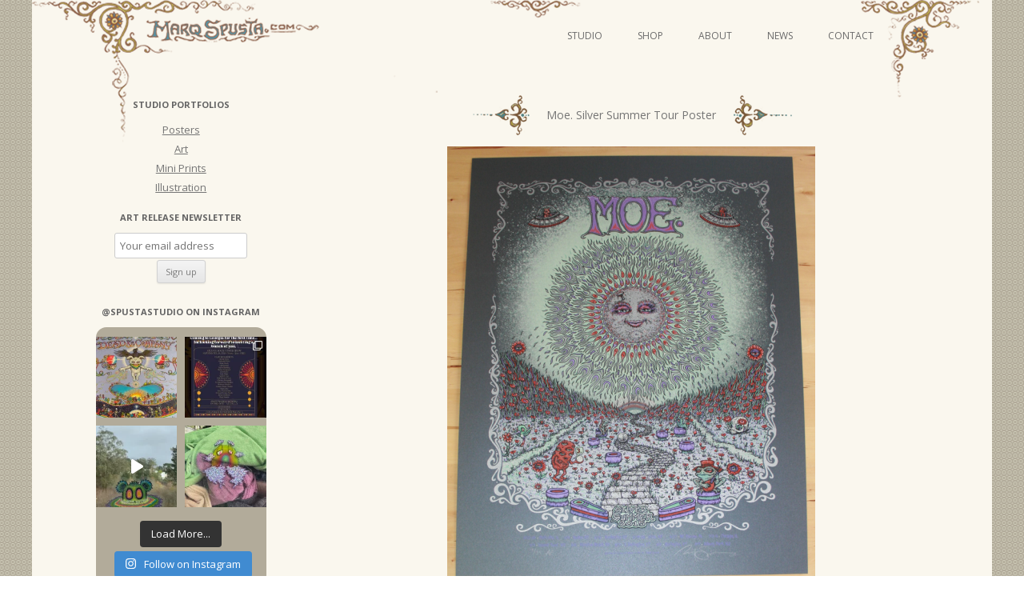

--- FILE ---
content_type: text/html; charset=UTF-8
request_url: https://marqspusta.com/studio-projects/studio-posters/moe-silver-summer-tour-poster/nggallery/page/2
body_size: 23565
content:
<!DOCTYPE html>
<!--[if IE 7]>
<html class="ie ie7" lang="en-US">
<![endif]-->
<!--[if IE 8]>
<html class="ie ie8" lang="en-US">
<![endif]-->
<!--[if !(IE 7) & !(IE 8)]><!-->
<html lang="en-US">
<!--<![endif]-->
<head>
<meta charset="UTF-8" />
<meta name="viewport" content="width=device-width" />
<title>Moe. Silver Summer Tour Poster | Marq Spusta</title>
<link rel="profile" href="http://gmpg.org/xfn/11" />
<link rel="pingback" href="https://marqspusta.com/xmlrpc.php" />
<!--[if lt IE 9]>
<script src="https://marqspusta.com/wp-content/themes/spusta16/js/html5.js" type="text/javascript"></script>
<![endif]-->
		<style type="text/css">
			.rltdpstsplgn-featured-posts {
				width: 0%;
			}
			.rltdpstsplgn-featured-post-block .rltdpstsplgn-featured-posts article {
				width: 0%;
			}
							.rltdpstsplgn-featured-posts {
					background-color: #f3f3f3 !important;
				}
				.rltdpstsplgn-featured-posts article {
					background-color: #f3f3f3 !important;
				}
				.rltdpstsplgn-featured-posts article h3 a {
					color: #777b7e !important;
				}
				.rltdpstsplgn-featured-posts article p {
					color: #777b7e !important;
				}
				.rltdpstsplgn-featured-posts .more-link {
					color: #777b7e !important;
				}
					</style>
	<meta name='robots' content='max-image-preview:large' />
<link rel='dns-prefetch' href='//static.addtoany.com' />
<link rel='dns-prefetch' href='//fonts.googleapis.com' />
<link rel="alternate" type="application/rss+xml" title="Marq Spusta &raquo; Feed" href="https://marqspusta.com/feed/" />
<link rel="alternate" type="application/rss+xml" title="Marq Spusta &raquo; Comments Feed" href="https://marqspusta.com/comments/feed/" />
<link rel="alternate" type="application/rss+xml" title="Marq Spusta &raquo; Moe. Silver Summer Tour Poster Comments Feed" href="https://marqspusta.com/studio-projects/studio-posters/moe-silver-summer-tour-poster/feed/" />
<script type="text/javascript">
window._wpemojiSettings = {"baseUrl":"https:\/\/s.w.org\/images\/core\/emoji\/14.0.0\/72x72\/","ext":".png","svgUrl":"https:\/\/s.w.org\/images\/core\/emoji\/14.0.0\/svg\/","svgExt":".svg","source":{"concatemoji":"https:\/\/marqspusta.com\/wp-includes\/js\/wp-emoji-release.min.js?ver=6.2.8"}};
/*! This file is auto-generated */
!function(e,a,t){var n,r,o,i=a.createElement("canvas"),p=i.getContext&&i.getContext("2d");function s(e,t){p.clearRect(0,0,i.width,i.height),p.fillText(e,0,0);e=i.toDataURL();return p.clearRect(0,0,i.width,i.height),p.fillText(t,0,0),e===i.toDataURL()}function c(e){var t=a.createElement("script");t.src=e,t.defer=t.type="text/javascript",a.getElementsByTagName("head")[0].appendChild(t)}for(o=Array("flag","emoji"),t.supports={everything:!0,everythingExceptFlag:!0},r=0;r<o.length;r++)t.supports[o[r]]=function(e){if(p&&p.fillText)switch(p.textBaseline="top",p.font="600 32px Arial",e){case"flag":return s("\ud83c\udff3\ufe0f\u200d\u26a7\ufe0f","\ud83c\udff3\ufe0f\u200b\u26a7\ufe0f")?!1:!s("\ud83c\uddfa\ud83c\uddf3","\ud83c\uddfa\u200b\ud83c\uddf3")&&!s("\ud83c\udff4\udb40\udc67\udb40\udc62\udb40\udc65\udb40\udc6e\udb40\udc67\udb40\udc7f","\ud83c\udff4\u200b\udb40\udc67\u200b\udb40\udc62\u200b\udb40\udc65\u200b\udb40\udc6e\u200b\udb40\udc67\u200b\udb40\udc7f");case"emoji":return!s("\ud83e\udef1\ud83c\udffb\u200d\ud83e\udef2\ud83c\udfff","\ud83e\udef1\ud83c\udffb\u200b\ud83e\udef2\ud83c\udfff")}return!1}(o[r]),t.supports.everything=t.supports.everything&&t.supports[o[r]],"flag"!==o[r]&&(t.supports.everythingExceptFlag=t.supports.everythingExceptFlag&&t.supports[o[r]]);t.supports.everythingExceptFlag=t.supports.everythingExceptFlag&&!t.supports.flag,t.DOMReady=!1,t.readyCallback=function(){t.DOMReady=!0},t.supports.everything||(n=function(){t.readyCallback()},a.addEventListener?(a.addEventListener("DOMContentLoaded",n,!1),e.addEventListener("load",n,!1)):(e.attachEvent("onload",n),a.attachEvent("onreadystatechange",function(){"complete"===a.readyState&&t.readyCallback()})),(e=t.source||{}).concatemoji?c(e.concatemoji):e.wpemoji&&e.twemoji&&(c(e.twemoji),c(e.wpemoji)))}(window,document,window._wpemojiSettings);
</script>
<style type="text/css">
img.wp-smiley,
img.emoji {
	display: inline !important;
	border: none !important;
	box-shadow: none !important;
	height: 1em !important;
	width: 1em !important;
	margin: 0 0.07em !important;
	vertical-align: -0.1em !important;
	background: none !important;
	padding: 0 !important;
}
</style>
	<link rel='stylesheet' id='sbi_styles-css' href='https://marqspusta.com/wp-content/plugins/instagram-feed/css/sbi-styles.min.css?ver=6.6.1' type='text/css' media='all' />
<link rel='stylesheet' id='wp-block-library-css' href='https://marqspusta.com/wp-includes/css/dist/block-library/style.min.css?ver=6.2.8' type='text/css' media='all' />
<link rel='stylesheet' id='classic-theme-styles-css' href='https://marqspusta.com/wp-includes/css/classic-themes.min.css?ver=6.2.8' type='text/css' media='all' />
<style id='global-styles-inline-css' type='text/css'>
body{--wp--preset--color--black: #000000;--wp--preset--color--cyan-bluish-gray: #abb8c3;--wp--preset--color--white: #ffffff;--wp--preset--color--pale-pink: #f78da7;--wp--preset--color--vivid-red: #cf2e2e;--wp--preset--color--luminous-vivid-orange: #ff6900;--wp--preset--color--luminous-vivid-amber: #fcb900;--wp--preset--color--light-green-cyan: #7bdcb5;--wp--preset--color--vivid-green-cyan: #00d084;--wp--preset--color--pale-cyan-blue: #8ed1fc;--wp--preset--color--vivid-cyan-blue: #0693e3;--wp--preset--color--vivid-purple: #9b51e0;--wp--preset--gradient--vivid-cyan-blue-to-vivid-purple: linear-gradient(135deg,rgba(6,147,227,1) 0%,rgb(155,81,224) 100%);--wp--preset--gradient--light-green-cyan-to-vivid-green-cyan: linear-gradient(135deg,rgb(122,220,180) 0%,rgb(0,208,130) 100%);--wp--preset--gradient--luminous-vivid-amber-to-luminous-vivid-orange: linear-gradient(135deg,rgba(252,185,0,1) 0%,rgba(255,105,0,1) 100%);--wp--preset--gradient--luminous-vivid-orange-to-vivid-red: linear-gradient(135deg,rgba(255,105,0,1) 0%,rgb(207,46,46) 100%);--wp--preset--gradient--very-light-gray-to-cyan-bluish-gray: linear-gradient(135deg,rgb(238,238,238) 0%,rgb(169,184,195) 100%);--wp--preset--gradient--cool-to-warm-spectrum: linear-gradient(135deg,rgb(74,234,220) 0%,rgb(151,120,209) 20%,rgb(207,42,186) 40%,rgb(238,44,130) 60%,rgb(251,105,98) 80%,rgb(254,248,76) 100%);--wp--preset--gradient--blush-light-purple: linear-gradient(135deg,rgb(255,206,236) 0%,rgb(152,150,240) 100%);--wp--preset--gradient--blush-bordeaux: linear-gradient(135deg,rgb(254,205,165) 0%,rgb(254,45,45) 50%,rgb(107,0,62) 100%);--wp--preset--gradient--luminous-dusk: linear-gradient(135deg,rgb(255,203,112) 0%,rgb(199,81,192) 50%,rgb(65,88,208) 100%);--wp--preset--gradient--pale-ocean: linear-gradient(135deg,rgb(255,245,203) 0%,rgb(182,227,212) 50%,rgb(51,167,181) 100%);--wp--preset--gradient--electric-grass: linear-gradient(135deg,rgb(202,248,128) 0%,rgb(113,206,126) 100%);--wp--preset--gradient--midnight: linear-gradient(135deg,rgb(2,3,129) 0%,rgb(40,116,252) 100%);--wp--preset--duotone--dark-grayscale: url('#wp-duotone-dark-grayscale');--wp--preset--duotone--grayscale: url('#wp-duotone-grayscale');--wp--preset--duotone--purple-yellow: url('#wp-duotone-purple-yellow');--wp--preset--duotone--blue-red: url('#wp-duotone-blue-red');--wp--preset--duotone--midnight: url('#wp-duotone-midnight');--wp--preset--duotone--magenta-yellow: url('#wp-duotone-magenta-yellow');--wp--preset--duotone--purple-green: url('#wp-duotone-purple-green');--wp--preset--duotone--blue-orange: url('#wp-duotone-blue-orange');--wp--preset--font-size--small: 13px;--wp--preset--font-size--medium: 20px;--wp--preset--font-size--large: 36px;--wp--preset--font-size--x-large: 42px;--wp--preset--spacing--20: 0.44rem;--wp--preset--spacing--30: 0.67rem;--wp--preset--spacing--40: 1rem;--wp--preset--spacing--50: 1.5rem;--wp--preset--spacing--60: 2.25rem;--wp--preset--spacing--70: 3.38rem;--wp--preset--spacing--80: 5.06rem;--wp--preset--shadow--natural: 6px 6px 9px rgba(0, 0, 0, 0.2);--wp--preset--shadow--deep: 12px 12px 50px rgba(0, 0, 0, 0.4);--wp--preset--shadow--sharp: 6px 6px 0px rgba(0, 0, 0, 0.2);--wp--preset--shadow--outlined: 6px 6px 0px -3px rgba(255, 255, 255, 1), 6px 6px rgba(0, 0, 0, 1);--wp--preset--shadow--crisp: 6px 6px 0px rgba(0, 0, 0, 1);}:where(.is-layout-flex){gap: 0.5em;}body .is-layout-flow > .alignleft{float: left;margin-inline-start: 0;margin-inline-end: 2em;}body .is-layout-flow > .alignright{float: right;margin-inline-start: 2em;margin-inline-end: 0;}body .is-layout-flow > .aligncenter{margin-left: auto !important;margin-right: auto !important;}body .is-layout-constrained > .alignleft{float: left;margin-inline-start: 0;margin-inline-end: 2em;}body .is-layout-constrained > .alignright{float: right;margin-inline-start: 2em;margin-inline-end: 0;}body .is-layout-constrained > .aligncenter{margin-left: auto !important;margin-right: auto !important;}body .is-layout-constrained > :where(:not(.alignleft):not(.alignright):not(.alignfull)){max-width: var(--wp--style--global--content-size);margin-left: auto !important;margin-right: auto !important;}body .is-layout-constrained > .alignwide{max-width: var(--wp--style--global--wide-size);}body .is-layout-flex{display: flex;}body .is-layout-flex{flex-wrap: wrap;align-items: center;}body .is-layout-flex > *{margin: 0;}:where(.wp-block-columns.is-layout-flex){gap: 2em;}.has-black-color{color: var(--wp--preset--color--black) !important;}.has-cyan-bluish-gray-color{color: var(--wp--preset--color--cyan-bluish-gray) !important;}.has-white-color{color: var(--wp--preset--color--white) !important;}.has-pale-pink-color{color: var(--wp--preset--color--pale-pink) !important;}.has-vivid-red-color{color: var(--wp--preset--color--vivid-red) !important;}.has-luminous-vivid-orange-color{color: var(--wp--preset--color--luminous-vivid-orange) !important;}.has-luminous-vivid-amber-color{color: var(--wp--preset--color--luminous-vivid-amber) !important;}.has-light-green-cyan-color{color: var(--wp--preset--color--light-green-cyan) !important;}.has-vivid-green-cyan-color{color: var(--wp--preset--color--vivid-green-cyan) !important;}.has-pale-cyan-blue-color{color: var(--wp--preset--color--pale-cyan-blue) !important;}.has-vivid-cyan-blue-color{color: var(--wp--preset--color--vivid-cyan-blue) !important;}.has-vivid-purple-color{color: var(--wp--preset--color--vivid-purple) !important;}.has-black-background-color{background-color: var(--wp--preset--color--black) !important;}.has-cyan-bluish-gray-background-color{background-color: var(--wp--preset--color--cyan-bluish-gray) !important;}.has-white-background-color{background-color: var(--wp--preset--color--white) !important;}.has-pale-pink-background-color{background-color: var(--wp--preset--color--pale-pink) !important;}.has-vivid-red-background-color{background-color: var(--wp--preset--color--vivid-red) !important;}.has-luminous-vivid-orange-background-color{background-color: var(--wp--preset--color--luminous-vivid-orange) !important;}.has-luminous-vivid-amber-background-color{background-color: var(--wp--preset--color--luminous-vivid-amber) !important;}.has-light-green-cyan-background-color{background-color: var(--wp--preset--color--light-green-cyan) !important;}.has-vivid-green-cyan-background-color{background-color: var(--wp--preset--color--vivid-green-cyan) !important;}.has-pale-cyan-blue-background-color{background-color: var(--wp--preset--color--pale-cyan-blue) !important;}.has-vivid-cyan-blue-background-color{background-color: var(--wp--preset--color--vivid-cyan-blue) !important;}.has-vivid-purple-background-color{background-color: var(--wp--preset--color--vivid-purple) !important;}.has-black-border-color{border-color: var(--wp--preset--color--black) !important;}.has-cyan-bluish-gray-border-color{border-color: var(--wp--preset--color--cyan-bluish-gray) !important;}.has-white-border-color{border-color: var(--wp--preset--color--white) !important;}.has-pale-pink-border-color{border-color: var(--wp--preset--color--pale-pink) !important;}.has-vivid-red-border-color{border-color: var(--wp--preset--color--vivid-red) !important;}.has-luminous-vivid-orange-border-color{border-color: var(--wp--preset--color--luminous-vivid-orange) !important;}.has-luminous-vivid-amber-border-color{border-color: var(--wp--preset--color--luminous-vivid-amber) !important;}.has-light-green-cyan-border-color{border-color: var(--wp--preset--color--light-green-cyan) !important;}.has-vivid-green-cyan-border-color{border-color: var(--wp--preset--color--vivid-green-cyan) !important;}.has-pale-cyan-blue-border-color{border-color: var(--wp--preset--color--pale-cyan-blue) !important;}.has-vivid-cyan-blue-border-color{border-color: var(--wp--preset--color--vivid-cyan-blue) !important;}.has-vivid-purple-border-color{border-color: var(--wp--preset--color--vivid-purple) !important;}.has-vivid-cyan-blue-to-vivid-purple-gradient-background{background: var(--wp--preset--gradient--vivid-cyan-blue-to-vivid-purple) !important;}.has-light-green-cyan-to-vivid-green-cyan-gradient-background{background: var(--wp--preset--gradient--light-green-cyan-to-vivid-green-cyan) !important;}.has-luminous-vivid-amber-to-luminous-vivid-orange-gradient-background{background: var(--wp--preset--gradient--luminous-vivid-amber-to-luminous-vivid-orange) !important;}.has-luminous-vivid-orange-to-vivid-red-gradient-background{background: var(--wp--preset--gradient--luminous-vivid-orange-to-vivid-red) !important;}.has-very-light-gray-to-cyan-bluish-gray-gradient-background{background: var(--wp--preset--gradient--very-light-gray-to-cyan-bluish-gray) !important;}.has-cool-to-warm-spectrum-gradient-background{background: var(--wp--preset--gradient--cool-to-warm-spectrum) !important;}.has-blush-light-purple-gradient-background{background: var(--wp--preset--gradient--blush-light-purple) !important;}.has-blush-bordeaux-gradient-background{background: var(--wp--preset--gradient--blush-bordeaux) !important;}.has-luminous-dusk-gradient-background{background: var(--wp--preset--gradient--luminous-dusk) !important;}.has-pale-ocean-gradient-background{background: var(--wp--preset--gradient--pale-ocean) !important;}.has-electric-grass-gradient-background{background: var(--wp--preset--gradient--electric-grass) !important;}.has-midnight-gradient-background{background: var(--wp--preset--gradient--midnight) !important;}.has-small-font-size{font-size: var(--wp--preset--font-size--small) !important;}.has-medium-font-size{font-size: var(--wp--preset--font-size--medium) !important;}.has-large-font-size{font-size: var(--wp--preset--font-size--large) !important;}.has-x-large-font-size{font-size: var(--wp--preset--font-size--x-large) !important;}
.wp-block-navigation a:where(:not(.wp-element-button)){color: inherit;}
:where(.wp-block-columns.is-layout-flex){gap: 2em;}
.wp-block-pullquote{font-size: 1.5em;line-height: 1.6;}
</style>
<link rel='stylesheet' id='rltdpstsplgn_stylesheet-css' href='https://marqspusta.com/wp-content/plugins/relevant/css/style.css?ver=6.2.8' type='text/css' media='all' />
<link rel='stylesheet' id='yop-public-css' href='https://marqspusta.com/wp-content/plugins/yop-poll/public/assets/css/yop-poll-public-6.5.30.css?ver=6.2.8' type='text/css' media='all' />
<link rel='stylesheet' id='ngg_trigger_buttons-css' href='https://marqspusta.com/wp-content/plugins/nextgen-gallery/static/GalleryDisplay/trigger_buttons.css?ver=3.59.3' type='text/css' media='all' />
<link rel='stylesheet' id='fancybox-0-css' href='https://marqspusta.com/wp-content/plugins/nextgen-gallery/static/Lightbox/fancybox/jquery.fancybox-1.3.4.css?ver=3.59.3' type='text/css' media='all' />
<link rel='stylesheet' id='fontawesome_v4_shim_style-css' href='https://marqspusta.com/wp-content/plugins/nextgen-gallery/static/FontAwesome/css/v4-shims.min.css?ver=6.2.8' type='text/css' media='all' />
<link rel='stylesheet' id='fontawesome-css' href='https://marqspusta.com/wp-content/plugins/nextgen-gallery/static/FontAwesome/css/all.min.css?ver=6.2.8' type='text/css' media='all' />
<link rel='stylesheet' id='nextgen_pagination_style-css' href='https://marqspusta.com/wp-content/plugins/nextgen-gallery/static/GalleryDisplay/pagination_style.css?ver=3.59.3' type='text/css' media='all' />
<link rel='stylesheet' id='nextgen_basic_thumbnails_style-css' href='https://marqspusta.com/wp-content/plugins/nextgen-gallery/static/Thumbnails/nextgen_basic_thumbnails.css?ver=3.59.3' type='text/css' media='all' />
<link rel='stylesheet' id='twentytwelve-fonts-css' href='https://fonts.googleapis.com/css?family=Open+Sans:400italic,700italic,400,700&#038;subset=latin,latin-ext' type='text/css' media='all' />
<link rel='stylesheet' id='twentytwelve-style-css' href='https://marqspusta.com/wp-content/themes/spusta16/style.css?ver=6.2.8' type='text/css' media='all' />
<!--[if lt IE 9]>
<link rel='stylesheet' id='twentytwelve-ie-css' href='https://marqspusta.com/wp-content/themes/spusta16/css/ie.css?ver=20121010' type='text/css' media='all' />
<![endif]-->
<link rel='stylesheet' id='addtoany-css' href='https://marqspusta.com/wp-content/plugins/add-to-any/addtoany.min.css?ver=1.16' type='text/css' media='all' />
<script type='text/javascript' id='addtoany-core-js-before'>
window.a2a_config=window.a2a_config||{};a2a_config.callbacks=[];a2a_config.overlays=[];a2a_config.templates={};
a2a_config.color_main = "c6c5b8"; a2a_config.color_border = "89876c"; a2a_config.color_link_text = "333333"; a2a_config.color_link_text_hover = "000000"; a2a_config.color_bg = "ebe9da";
</script>
<script type='text/javascript' async src='https://static.addtoany.com/menu/page.js' id='addtoany-core-js'></script>
<script type='text/javascript' src='https://marqspusta.com/wp-includes/js/jquery/jquery.min.js?ver=3.6.4' id='jquery-core-js'></script>
<script type='text/javascript' src='https://marqspusta.com/wp-includes/js/jquery/jquery-migrate.min.js?ver=3.4.0' id='jquery-migrate-js'></script>
<script type='text/javascript' async src='https://marqspusta.com/wp-content/plugins/add-to-any/addtoany.min.js?ver=1.1' id='addtoany-jquery-js'></script>
<script type='text/javascript' id='yop-public-js-extra'>
/* <![CDATA[ */
var objectL10n = {"yopPollParams":{"urlParams":{"ajax":"https:\/\/marqspusta.com\/wp-admin\/admin-ajax.php","wpLogin":"https:\/\/marqspusta.com\/wp-login.php?redirect_to=https%3A%2F%2Fmarqspusta.com%2Fwp-admin%2Fadmin-ajax.php%3Faction%3Dyop_poll_record_wordpress_vote"},"apiParams":{"reCaptcha":{"siteKey":""},"reCaptchaV2Invisible":{"siteKey":""},"reCaptchaV3":{"siteKey":""},"hCaptcha":{"siteKey":""}},"captchaParams":{"imgPath":"https:\/\/marqspusta.com\/wp-content\/plugins\/yop-poll\/public\/assets\/img\/","url":"https:\/\/marqspusta.com\/wp-content\/plugins\/yop-poll\/app.php","accessibilityAlt":"Sound icon","accessibilityTitle":"Accessibility option: listen to a question and answer it!","accessibilityDescription":"Type below the <strong>answer<\/strong> to what you hear. Numbers or words:","explanation":"Click or touch the <strong>ANSWER<\/strong>","refreshAlt":"Refresh\/reload icon","refreshTitle":"Refresh\/reload: get new images and accessibility option!"},"voteParams":{"invalidPoll":"Invalid Poll","noAnswersSelected":"No answer selected","minAnswersRequired":"At least {min_answers_allowed} answer(s) required","maxAnswersRequired":"A max of {max_answers_allowed} answer(s) accepted","noAnswerForOther":"No other answer entered","noValueForCustomField":"{custom_field_name} is required","consentNotChecked":"You must agree to our terms and conditions","noCaptchaSelected":"Captcha is required","thankYou":"Thank you for your vote"},"resultsParams":{"singleVote":"vote","multipleVotes":"votes","singleAnswer":"answer","multipleAnswers":"answers"}}};
/* ]]> */
</script>
<script type='text/javascript' src='https://marqspusta.com/wp-content/plugins/yop-poll/public/assets/js/yop-poll-public-6.5.30.min.js?ver=6.2.8' id='yop-public-js'></script>
<script type='text/javascript' id='photocrati_ajax-js-extra'>
/* <![CDATA[ */
var photocrati_ajax = {"url":"https:\/\/marqspusta.com\/index.php?photocrati_ajax=1","rest_url":"https:\/\/marqspusta.com\/wp-json\/","wp_home_url":"https:\/\/marqspusta.com","wp_site_url":"https:\/\/marqspusta.com","wp_root_url":"https:\/\/marqspusta.com","wp_plugins_url":"https:\/\/marqspusta.com\/wp-content\/plugins","wp_content_url":"https:\/\/marqspusta.com\/wp-content","wp_includes_url":"https:\/\/marqspusta.com\/wp-includes\/","ngg_param_slug":"nggallery"};
/* ]]> */
</script>
<script type='text/javascript' src='https://marqspusta.com/wp-content/plugins/nextgen-gallery/static/Legacy/ajax.min.js?ver=3.59.3' id='photocrati_ajax-js'></script>
<script type='text/javascript' src='https://marqspusta.com/wp-content/plugins/nextgen-gallery/static/FontAwesome/js/v4-shims.min.js?ver=5.3.1' id='fontawesome_v4_shim-js'></script>
<script type='text/javascript' defer crossorigin="anonymous" data-auto-replace-svg="false" data-keep-original-source="false" data-search-pseudo-elements src='https://marqspusta.com/wp-content/plugins/nextgen-gallery/static/FontAwesome/js/all.min.js?ver=5.3.1' id='fontawesome-js'></script>
<script type='text/javascript' src='https://marqspusta.com/wp-content/plugins/nextgen-gallery/static/Thumbnails/nextgen_basic_thumbnails.js?ver=3.59.3' id='nextgen_basic_thumbnails_script-js'></script>
<link rel="https://api.w.org/" href="https://marqspusta.com/wp-json/" /><link rel="alternate" type="application/json" href="https://marqspusta.com/wp-json/wp/v2/posts/6929" /><link rel="EditURI" type="application/rsd+xml" title="RSD" href="https://marqspusta.com/xmlrpc.php?rsd" />
<link rel="wlwmanifest" type="application/wlwmanifest+xml" href="https://marqspusta.com/wp-includes/wlwmanifest.xml" />
<meta name="generator" content="WordPress 6.2.8" />
<link rel="canonical" href="https://marqspusta.com/studio-projects/studio-posters/moe-silver-summer-tour-poster/" />
<link rel='shortlink' href='https://marqspusta.com/?p=6929' />
<link rel="alternate" type="application/json+oembed" href="https://marqspusta.com/wp-json/oembed/1.0/embed?url=https%3A%2F%2Fmarqspusta.com%2Fstudio-projects%2Fstudio-posters%2Fmoe-silver-summer-tour-poster%2F" />
<link rel="alternate" type="text/xml+oembed" href="https://marqspusta.com/wp-json/oembed/1.0/embed?url=https%3A%2F%2Fmarqspusta.com%2Fstudio-projects%2Fstudio-posters%2Fmoe-silver-summer-tour-poster%2F&#038;format=xml" />
		<script>
			( function() {
				window.onpageshow = function( event ) {
					// Defined window.wpforms means that a form exists on a page.
					// If so and back/forward button has been clicked,
					// force reload a page to prevent the submit button state stuck.
					if ( typeof window.wpforms !== 'undefined' && event.persisted ) {
						window.location.reload();
					}
				};
			}() );
		</script>
		<style id="wpforms-css-vars-root">
				:root {
					--wpforms-field-border-radius: 3px;
--wpforms-field-border-style: solid;
--wpforms-field-border-size: 1px;
--wpforms-field-background-color: #ffffff;
--wpforms-field-border-color: rgba( 0, 0, 0, 0.25 );
--wpforms-field-border-color-spare: rgba( 0, 0, 0, 0.25 );
--wpforms-field-text-color: rgba( 0, 0, 0, 0.7 );
--wpforms-field-menu-color: #ffffff;
--wpforms-label-color: rgba( 0, 0, 0, 0.85 );
--wpforms-label-sublabel-color: rgba( 0, 0, 0, 0.55 );
--wpforms-label-error-color: #d63637;
--wpforms-button-border-radius: 3px;
--wpforms-button-border-style: none;
--wpforms-button-border-size: 1px;
--wpforms-button-background-color: #066aab;
--wpforms-button-border-color: #066aab;
--wpforms-button-text-color: #ffffff;
--wpforms-page-break-color: #066aab;
--wpforms-background-image: none;
--wpforms-background-position: center center;
--wpforms-background-repeat: no-repeat;
--wpforms-background-size: cover;
--wpforms-background-width: 100px;
--wpforms-background-height: 100px;
--wpforms-background-color: rgba( 0, 0, 0, 0 );
--wpforms-background-url: none;
--wpforms-container-padding: 0px;
--wpforms-container-border-style: none;
--wpforms-container-border-width: 1px;
--wpforms-container-border-color: #000000;
--wpforms-container-border-radius: 3px;
--wpforms-field-size-input-height: 43px;
--wpforms-field-size-input-spacing: 15px;
--wpforms-field-size-font-size: 16px;
--wpforms-field-size-line-height: 19px;
--wpforms-field-size-padding-h: 14px;
--wpforms-field-size-checkbox-size: 16px;
--wpforms-field-size-sublabel-spacing: 5px;
--wpforms-field-size-icon-size: 1;
--wpforms-label-size-font-size: 16px;
--wpforms-label-size-line-height: 19px;
--wpforms-label-size-sublabel-font-size: 14px;
--wpforms-label-size-sublabel-line-height: 17px;
--wpforms-button-size-font-size: 17px;
--wpforms-button-size-height: 41px;
--wpforms-button-size-padding-h: 15px;
--wpforms-button-size-margin-top: 10px;
--wpforms-container-shadow-size-box-shadow: none;

				}
			</style></head>

<body class="post-template-default single single-post postid-6929 single-format-standard rltdpstsplgn_twentytwelve custom-font-enabled">
<div id="page" class="hfeed site">
	<header id="masthead" class="site-header" role="banner">
		<hgroup>
			<h1 class="site-title"><a href="https://marqspusta.com/" title="Marq Spusta" rel="home">Marq Spusta</a></h1>
			<h2 class="site-description"></h2>
		</hgroup>
		<div id="headLink">
			
		<nav id="site-navigation" class="main-navigation" role="navigation">
			<button class="menu-toggle">Menu</button>
			<a class="assistive-text" href="#content" title="Skip to content">Skip to content</a>
			<div class="menu-newnav-container"><ul id="menu-newnav" class="nav-menu"><li id="menu-item-8222" class="menu-item menu-item-type-taxonomy menu-item-object-category current-post-ancestor current-menu-parent current-post-parent menu-item-has-children menu-item-8222"><a href="https://marqspusta.com/category/studio-projects/">Studio</a>
<ul class="sub-menu">
	<li id="menu-item-8223" class="menu-item menu-item-type-taxonomy menu-item-object-category current-post-ancestor current-menu-parent current-post-parent menu-item-8223"><a href="https://marqspusta.com/category/studio-projects/studio-posters/">Posters</a></li>
	<li id="menu-item-8226" class="menu-item menu-item-type-taxonomy menu-item-object-category menu-item-has-children menu-item-8226"><a href="https://marqspusta.com/category/studio-projects/studio-art/">Art</a>
	<ul class="sub-menu">
		<li id="menu-item-14069" class="menu-item menu-item-type-taxonomy menu-item-object-category menu-item-14069"><a href="https://marqspusta.com/category/studio-projects/studio-video-series/">Video Series</a></li>
	</ul>
</li>
	<li id="menu-item-8224" class="menu-item menu-item-type-taxonomy menu-item-object-category menu-item-8224"><a href="https://marqspusta.com/category/studio-projects/studio-illustration/">Illustration</a></li>
	<li id="menu-item-8225" class="menu-item menu-item-type-taxonomy menu-item-object-category menu-item-8225"><a href="https://marqspusta.com/category/studio-projects/studio-miniprints/">Mini Prints</a></li>
</ul>
</li>
<li id="menu-item-8227" class="menu-item menu-item-type-custom menu-item-object-custom menu-item-8227"><a target="_blank" rel="noopener" href="http://shop.marqspusta.com">Shop</a></li>
<li id="menu-item-8228" class="menu-item menu-item-type-post_type menu-item-object-page menu-item-8228"><a href="https://marqspusta.com/about/">About</a></li>
<li id="menu-item-8229" class="menu-item menu-item-type-custom menu-item-object-custom menu-item-home menu-item-8229"><a href="https://marqspusta.com/">News</a></li>
<li id="menu-item-8230" class="menu-item menu-item-type-post_type menu-item-object-page menu-item-8230"><a href="https://marqspusta.com/contact/">Contact</a></li>
</ul></div>		</nav><!-- #site-navigation -->
		</div>		


	</header><!-- #masthead -->
	<div id="main" class="wrapper">
	<div id="primary" class="site-content">
		<div id="content" role="main">

			                        
                 

				
	<article id="post-6929" class="post-6929 post type-post status-publish format-standard has-post-thumbnail hentry category-studio-posters category-studio-projects tag-moe tag-screen-print">
				<header class="entry-header">

							<nav class="nav-single">
					<h3 class="assistive-text">Post navigation</h3>
					
			<h1 class="entry-title"><span class="nav-previous meta-nav-sp"><a href="https://marqspusta.com/news-posts/the-grateful-dead-fare-thee-well-poster/" rel="prev"><span class="meta-nav-sp"></span></a></span><span class="title-text">Moe. Silver Summer Tour Poster</span><span class="nav-next meta-nav-sp"><a href="https://marqspusta.com/studio-projects/studio-posters/trps-artist-relief-poster-with-matt-leunig/" rel="next"> <span class="meta-nav-sp"></span></a></span></h1>
					
				</nav><!-- .nav-single -->   

										<div class="comments-link">
					<a href="https://marqspusta.com/studio-projects/studio-posters/moe-silver-summer-tour-poster/#comments">35 Replies</a>				</div><!-- .comments-link -->
					</header><!-- .entry-header -->

				<div class="entry-content">
			<!-- index.php -->
<div
	class="ngg-galleryoverview
	 ngg-ajax-pagination-none	"
	id="ngg-gallery-d5a7745bc374d1f1f65e36ea0125a28d-2">

			<!-- Thumbnails -->
				<div id="ngg-image-0" class="ngg-gallery-thumbnail-box" 
								style="display: none;"			>
						<div class="ngg-gallery-thumbnail">
			<a href="https://marqspusta.com/wp-content/gallery/moesilver/Screen-shot-2015-06-04-at-12.02.18-AM.png"
				title="18&quot; x 24&quot; screen print poster. Show Edition of 300"
				data-src="https://marqspusta.com/wp-content/gallery/moesilver/Screen-shot-2015-06-04-at-12.02.18-AM.png"
				data-thumbnail="https://marqspusta.com/wp-content/gallery/moesilver/thumbs/thumbs_Screen-shot-2015-06-04-at-12.02.18-AM.png"
				data-image-id="1466"
				data-title="Moe. Silver Summer Tour Poster"
				data-description="18&quot; x 24&quot; screen print poster. Show Edition of 300"
				data-image-slug="screen-shot-2015-06-04-at-12-02-18-am"
				class="ngg-fancybox" rel="d5a7745bc374d1f1f65e36ea0125a28d">
				<img
					title="Moe. Silver Summer Tour Poster"
					alt="Moe. Silver Summer Tour Poster"
					src="https://marqspusta.com/wp-content/gallery/moesilver/thumbs/thumbs_Screen-shot-2015-06-04-at-12.02.18-AM.png"
					width="460"
					height="637"
					style="max-width:100%;"
				/>
			</a>
		</div>
							</div> 
			
		
				<div id="ngg-image-1" class="ngg-gallery-thumbnail-box" 
											>
						<div class="ngg-gallery-thumbnail">
			<a href="https://marqspusta.com/wp-content/gallery/moesilver/Screen-Shot-2015-09-01-at-8.36.59-PM.png"
				title="18&quot; x 24&quot; screen print poster. Dark Silver Artist Edition of 75"
				data-src="https://marqspusta.com/wp-content/gallery/moesilver/Screen-Shot-2015-09-01-at-8.36.59-PM.png"
				data-thumbnail="https://marqspusta.com/wp-content/gallery/moesilver/thumbs/thumbs_Screen-Shot-2015-09-01-at-8.36.59-PM.png"
				data-image-id="1477"
				data-title="Moe. Silver Summer Tour Poster"
				data-description="18&quot; x 24&quot; screen print poster. Dark Silver Artist Edition of 75"
				data-image-slug="screen-shot-2015-09-01-at-8-36-59-pm"
				class="ngg-fancybox" rel="d5a7745bc374d1f1f65e36ea0125a28d">
				<img
					title="Moe. Silver Summer Tour Poster"
					alt="Moe. Silver Summer Tour Poster"
					src="https://marqspusta.com/wp-content/gallery/moesilver/thumbs/thumbs_Screen-Shot-2015-09-01-at-8.36.59-PM.png"
					width="460"
					height="553"
					style="max-width:100%;"
				/>
			</a>
		</div>
							</div> 
			
		
				<div id="ngg-image-2" class="ngg-gallery-thumbnail-box" 
								style="display: none;"			>
						<div class="ngg-gallery-thumbnail">
			<a href="https://marqspusta.com/wp-content/gallery/moesilver/Screen-Shot-2015-09-01-at-7.36.45-PM.png"
				title="18&quot; x 24&quot; screen print poster. Green Edition of 30"
				data-src="https://marqspusta.com/wp-content/gallery/moesilver/Screen-Shot-2015-09-01-at-7.36.45-PM.png"
				data-thumbnail="https://marqspusta.com/wp-content/gallery/moesilver/thumbs/thumbs_Screen-Shot-2015-09-01-at-7.36.45-PM.png"
				data-image-id="1476"
				data-title="Moe. Silver Summer Tour Poster"
				data-description="18&quot; x 24&quot; screen print poster. Green Edition of 30"
				data-image-slug="screen-shot-2015-09-01-at-7-36-45-pm"
				class="ngg-fancybox" rel="d5a7745bc374d1f1f65e36ea0125a28d">
				<img
					title="Moe. Silver Summer Tour Poster"
					alt="Moe. Silver Summer Tour Poster"
					src="https://marqspusta.com/wp-content/gallery/moesilver/thumbs/thumbs_Screen-Shot-2015-09-01-at-7.36.45-PM.png"
					width="460"
					height="579"
					style="max-width:100%;"
				/>
			</a>
		</div>
							</div> 
			
		
		
		<!-- Pagination -->
		<div class='ngg-navigation'><a class='next' href='https://marqspusta.com/studio-projects/studio-posters/moe-silver-summer-tour-poster/nggallery/page/1' data-pageid=1>&#9668;</a>
<a class='page-numbers' data-pageid='1' href='https://marqspusta.com/studio-projects/studio-posters/moe-silver-summer-tour-poster/nggallery/page/1'>1</a>
<span class='current'>2</span>
<a class='page-numbers' data-pageid='3' href='https://marqspusta.com/studio-projects/studio-posters/moe-silver-summer-tour-poster/nggallery/page/3'>3</a>
<a class='prev' href='https://marqspusta.com/studio-projects/studio-posters/moe-silver-summer-tour-poster/nggallery/page/3' data-pageid=3>&#9658;</a></div>	</div>

<div class="rltdpstsplgn-featured-post-block"></div><div class="addtoany_share_save_container addtoany_content addtoany_content_bottom"><div class="a2a_kit a2a_kit_size_16 addtoany_list" data-a2a-url="https://marqspusta.com/studio-projects/studio-posters/moe-silver-summer-tour-poster/" data-a2a-title="Moe. Silver Summer Tour Poster"><a class="a2a_dd addtoany_no_icon addtoany_share_save addtoany_share" href="https://www.addtoany.com/share">Share/Bookmark</a></div></div>					</div><!-- .entry-content -->
		
		<footer class="entry-meta">
			More from: <ul><li><a href="https://marqspusta.com/tag/moe/" rel="tag">moe</a></li><li><a href="https://marqspusta.com/tag/screen-print/" rel="tag">screen print</a></li></ul>								</footer><!-- .entry-meta -->
	</article><!-- #post -->



				
<div id="comments" class="comments-area">

	
			<h2 class="comments-title">
			35 thoughts on &ldquo;<span>Moe. Silver Summer Tour Poster</span>&rdquo;		</h2>

		<ol class="commentlist">
				<li class="comment even thread-even depth-1" id="li-comment-81049">
		<article id="comment-81049" class="comment">
			<header class="comment-meta comment-author vcard">
				<cite><b class="fn">Chris</b> </cite><a href="https://marqspusta.com/studio-projects/studio-posters/moe-silver-summer-tour-poster/#comment-81049"><time datetime="2015-06-04T00:44:44-07:00">June 4, 2015 at 12:44 am</time></a>			</header><!-- .comment-meta -->

			
			<section class="comment-content comment">
				<p>Love the characters!</p>
							</section><!-- .comment-content -->

			<div class="reply">
				<a rel='nofollow' class='comment-reply-link' href='https://marqspusta.com/studio-projects/studio-posters/moe-silver-summer-tour-poster/?replytocom=81049#respond' data-commentid="81049" data-postid="6929" data-belowelement="comment-81049" data-respondelement="respond" data-replyto="Reply to Chris" aria-label='Reply to Chris'>Reply</a> <span>&darr;</span>			</div><!-- .reply -->
		</article><!-- #comment-## -->
	</li><!-- #comment-## -->
	<li class="comment odd alt thread-odd thread-alt depth-1" id="li-comment-81051">
		<article id="comment-81051" class="comment">
			<header class="comment-meta comment-author vcard">
				<cite><b class="fn">ZU</b> </cite><a href="https://marqspusta.com/studio-projects/studio-posters/moe-silver-summer-tour-poster/#comment-81051"><time datetime="2015-06-04T01:17:33-07:00">June 4, 2015 at 1:17 am</time></a>			</header><!-- .comment-meta -->

			
			<section class="comment-content comment">
				<p>Another great one!  Does anyone know what the nail in the forehead of the sun symbolizes? Marq, can you shed any light on the sun nail/piercing?</p>
							</section><!-- .comment-content -->

			<div class="reply">
				<a rel='nofollow' class='comment-reply-link' href='https://marqspusta.com/studio-projects/studio-posters/moe-silver-summer-tour-poster/?replytocom=81051#respond' data-commentid="81051" data-postid="6929" data-belowelement="comment-81051" data-respondelement="respond" data-replyto="Reply to ZU" aria-label='Reply to ZU'>Reply</a> <span>&darr;</span>			</div><!-- .reply -->
		</article><!-- #comment-## -->
	<ol class="children">
	<li class="comment even depth-2" id="li-comment-81066">
		<article id="comment-81066" class="comment">
			<header class="comment-meta comment-author vcard">
				<cite><b class="fn">mike</b> </cite><a href="https://marqspusta.com/studio-projects/studio-posters/moe-silver-summer-tour-poster/#comment-81066"><time datetime="2015-06-04T06:58:27-07:00">June 4, 2015 at 6:58 am</time></a>			</header><!-- .comment-meta -->

			
			<section class="comment-content comment">
				<p>The moe. album no doy</p>
							</section><!-- .comment-content -->

			<div class="reply">
				<a rel='nofollow' class='comment-reply-link' href='https://marqspusta.com/studio-projects/studio-posters/moe-silver-summer-tour-poster/?replytocom=81066#respond' data-commentid="81066" data-postid="6929" data-belowelement="comment-81066" data-respondelement="respond" data-replyto="Reply to mike" aria-label='Reply to mike'>Reply</a> <span>&darr;</span>			</div><!-- .reply -->
		</article><!-- #comment-## -->
	</li><!-- #comment-## -->
</ol><!-- .children -->
</li><!-- #comment-## -->
	<li class="comment odd alt thread-even depth-1" id="li-comment-81052">
		<article id="comment-81052" class="comment">
			<header class="comment-meta comment-author vcard">
				<cite><b class="fn">TJ</b> </cite><a href="https://marqspusta.com/studio-projects/studio-posters/moe-silver-summer-tour-poster/#comment-81052"><time datetime="2015-06-04T01:44:09-07:00">June 4, 2015 at 1:44 am</time></a>			</header><!-- .comment-meta -->

			
			<section class="comment-content comment">
				<p>Without the nail holding it up, it&#8217;d fall off the sky.</p>
							</section><!-- .comment-content -->

			<div class="reply">
				<a rel='nofollow' class='comment-reply-link' href='https://marqspusta.com/studio-projects/studio-posters/moe-silver-summer-tour-poster/?replytocom=81052#respond' data-commentid="81052" data-postid="6929" data-belowelement="comment-81052" data-respondelement="respond" data-replyto="Reply to TJ" aria-label='Reply to TJ'>Reply</a> <span>&darr;</span>			</div><!-- .reply -->
		</article><!-- #comment-## -->
	</li><!-- #comment-## -->
	<li class="comment even thread-odd thread-alt depth-1" id="li-comment-81057">
		<article id="comment-81057" class="comment">
			<header class="comment-meta comment-author vcard">
				<cite><b class="fn">Lucas White</b> </cite><a href="https://marqspusta.com/studio-projects/studio-posters/moe-silver-summer-tour-poster/#comment-81057"><time datetime="2015-06-04T05:08:57-07:00">June 4, 2015 at 5:08 am</time></a>			</header><!-- .comment-meta -->

			
			<section class="comment-content comment">
				<p>Love this one Marq.  I was lucky to grab one at Summer Camp.  If any variants come about, it would be great to have an opportunity to add one to my collection.</p>
							</section><!-- .comment-content -->

			<div class="reply">
				<a rel='nofollow' class='comment-reply-link' href='https://marqspusta.com/studio-projects/studio-posters/moe-silver-summer-tour-poster/?replytocom=81057#respond' data-commentid="81057" data-postid="6929" data-belowelement="comment-81057" data-respondelement="respond" data-replyto="Reply to Lucas White" aria-label='Reply to Lucas White'>Reply</a> <span>&darr;</span>			</div><!-- .reply -->
		</article><!-- #comment-## -->
	</li><!-- #comment-## -->
	<li class="comment odd alt thread-even depth-1" id="li-comment-81061">
		<article id="comment-81061" class="comment">
			<header class="comment-meta comment-author vcard">
				<cite><b class="fn">Eric Murray</b> </cite><a href="https://marqspusta.com/studio-projects/studio-posters/moe-silver-summer-tour-poster/#comment-81061"><time datetime="2015-06-04T06:05:27-07:00">June 4, 2015 at 6:05 am</time></a>			</header><!-- .comment-meta -->

			
			<section class="comment-content comment">
				<p>moe. Has a song called silver sun. They are also celebrating their 25th anniversary as band, hence &#8220;Silver Summer&#8221;</p>
							</section><!-- .comment-content -->

			<div class="reply">
				<a rel='nofollow' class='comment-reply-link' href='https://marqspusta.com/studio-projects/studio-posters/moe-silver-summer-tour-poster/?replytocom=81061#respond' data-commentid="81061" data-postid="6929" data-belowelement="comment-81061" data-respondelement="respond" data-replyto="Reply to Eric Murray" aria-label='Reply to Eric Murray'>Reply</a> <span>&darr;</span>			</div><!-- .reply -->
		</article><!-- #comment-## -->
	</li><!-- #comment-## -->
	<li class="comment even thread-odd thread-alt depth-1" id="li-comment-81067">
		<article id="comment-81067" class="comment">
			<header class="comment-meta comment-author vcard">
				<cite><b class="fn">mike</b> </cite><a href="https://marqspusta.com/studio-projects/studio-posters/moe-silver-summer-tour-poster/#comment-81067"><time datetime="2015-06-04T06:59:24-07:00">June 4, 2015 at 6:59 am</time></a>			</header><!-- .comment-meta -->

			
			<section class="comment-content comment">
				<p>pig can fly?</p>
							</section><!-- .comment-content -->

			<div class="reply">
				<a rel='nofollow' class='comment-reply-link' href='https://marqspusta.com/studio-projects/studio-posters/moe-silver-summer-tour-poster/?replytocom=81067#respond' data-commentid="81067" data-postid="6929" data-belowelement="comment-81067" data-respondelement="respond" data-replyto="Reply to mike" aria-label='Reply to mike'>Reply</a> <span>&darr;</span>			</div><!-- .reply -->
		</article><!-- #comment-## -->
	</li><!-- #comment-## -->
	<li class="comment odd alt thread-even depth-1" id="li-comment-81075">
		<article id="comment-81075" class="comment">
			<header class="comment-meta comment-author vcard">
				<cite><b class="fn">Austin B</b> </cite><a href="https://marqspusta.com/studio-projects/studio-posters/moe-silver-summer-tour-poster/#comment-81075"><time datetime="2015-06-04T08:27:30-07:00">June 4, 2015 at 8:27 am</time></a>			</header><!-- .comment-meta -->

			
			<section class="comment-content comment">
				<p>This one is badass!</p>
							</section><!-- .comment-content -->

			<div class="reply">
				<a rel='nofollow' class='comment-reply-link' href='https://marqspusta.com/studio-projects/studio-posters/moe-silver-summer-tour-poster/?replytocom=81075#respond' data-commentid="81075" data-postid="6929" data-belowelement="comment-81075" data-respondelement="respond" data-replyto="Reply to Austin B" aria-label='Reply to Austin B'>Reply</a> <span>&darr;</span>			</div><!-- .reply -->
		</article><!-- #comment-## -->
	</li><!-- #comment-## -->
	<li class="comment even thread-odd thread-alt depth-1" id="li-comment-81082">
		<article id="comment-81082" class="comment">
			<header class="comment-meta comment-author vcard">
				<cite><b class="fn">SetH</b> </cite><a href="https://marqspusta.com/studio-projects/studio-posters/moe-silver-summer-tour-poster/#comment-81082"><time datetime="2015-06-04T09:18:13-07:00">June 4, 2015 at 9:18 am</time></a>			</header><!-- .comment-meta -->

			
			<section class="comment-content comment">
				<p>this is amazing!</p>
							</section><!-- .comment-content -->

			<div class="reply">
				<a rel='nofollow' class='comment-reply-link' href='https://marqspusta.com/studio-projects/studio-posters/moe-silver-summer-tour-poster/?replytocom=81082#respond' data-commentid="81082" data-postid="6929" data-belowelement="comment-81082" data-respondelement="respond" data-replyto="Reply to SetH" aria-label='Reply to SetH'>Reply</a> <span>&darr;</span>			</div><!-- .reply -->
		</article><!-- #comment-## -->
	</li><!-- #comment-## -->
	<li class="comment odd alt thread-even depth-1" id="li-comment-81088">
		<article id="comment-81088" class="comment">
			<header class="comment-meta comment-author vcard">
				<cite><b class="fn">Nicholas</b> </cite><a href="https://marqspusta.com/studio-projects/studio-posters/moe-silver-summer-tour-poster/#comment-81088"><time datetime="2015-06-04T10:34:24-07:00">June 4, 2015 at 10:34 am</time></a>			</header><!-- .comment-meta -->

			
			<section class="comment-content comment">
				<p>I was not fortunate enough to be near summercamp. nooo! lol</p>
							</section><!-- .comment-content -->

			<div class="reply">
				<a rel='nofollow' class='comment-reply-link' href='https://marqspusta.com/studio-projects/studio-posters/moe-silver-summer-tour-poster/?replytocom=81088#respond' data-commentid="81088" data-postid="6929" data-belowelement="comment-81088" data-respondelement="respond" data-replyto="Reply to Nicholas" aria-label='Reply to Nicholas'>Reply</a> <span>&darr;</span>			</div><!-- .reply -->
		</article><!-- #comment-## -->
	</li><!-- #comment-## -->
	<li class="comment even thread-odd thread-alt depth-1" id="li-comment-81116">
		<article id="comment-81116" class="comment">
			<header class="comment-meta comment-author vcard">
				<cite><b class="fn">Tim V.</b> </cite><a href="https://marqspusta.com/studio-projects/studio-posters/moe-silver-summer-tour-poster/#comment-81116"><time datetime="2015-06-05T06:10:49-07:00">June 5, 2015 at 6:10 am</time></a>			</header><!-- .comment-meta -->

			
			<section class="comment-content comment">
				<p>Summer is (almost) here!</p>
<p>Take me to your Moe.Rons!!</p>
<p>Great print.</p>
							</section><!-- .comment-content -->

			<div class="reply">
				<a rel='nofollow' class='comment-reply-link' href='https://marqspusta.com/studio-projects/studio-posters/moe-silver-summer-tour-poster/?replytocom=81116#respond' data-commentid="81116" data-postid="6929" data-belowelement="comment-81116" data-respondelement="respond" data-replyto="Reply to Tim V." aria-label='Reply to Tim V.'>Reply</a> <span>&darr;</span>			</div><!-- .reply -->
		</article><!-- #comment-## -->
	</li><!-- #comment-## -->
	<li class="comment odd alt thread-even depth-1" id="li-comment-81128">
		<article id="comment-81128" class="comment">
			<header class="comment-meta comment-author vcard">
				<cite><b class="fn"><a href="http://idonttrustzuckerberg.com" class="url" rel="ugc external nofollow">Richie Rich</a></b> </cite><a href="https://marqspusta.com/studio-projects/studio-posters/moe-silver-summer-tour-poster/#comment-81128"><time datetime="2015-06-05T16:10:22-07:00">June 5, 2015 at 4:10 pm</time></a>			</header><!-- .comment-meta -->

			
			<section class="comment-content comment">
				<p>I was gonna drive up last night and pay the $49 single day entry to snag this and possibly the Gov Mule if they had it available but the weather was kinda sketchy.</p>
<p>Awesome work</p>
							</section><!-- .comment-content -->

			<div class="reply">
				<a rel='nofollow' class='comment-reply-link' href='https://marqspusta.com/studio-projects/studio-posters/moe-silver-summer-tour-poster/?replytocom=81128#respond' data-commentid="81128" data-postid="6929" data-belowelement="comment-81128" data-respondelement="respond" data-replyto="Reply to Richie Rich" aria-label='Reply to Richie Rich'>Reply</a> <span>&darr;</span>			</div><!-- .reply -->
		</article><!-- #comment-## -->
	<ol class="children">
	<li class="comment byuser comment-author-marq bypostauthor even depth-2" id="li-comment-81135">
		<article id="comment-81135" class="comment">
			<header class="comment-meta comment-author vcard">
				<cite><b class="fn"><a href="https://marqspusta.com/" class="url" rel="ugc">Spusta Gnome</a></b> <span>Post author</span></cite><a href="https://marqspusta.com/studio-projects/studio-posters/moe-silver-summer-tour-poster/#comment-81135"><time datetime="2015-06-05T22:59:10-07:00">June 5, 2015 at 10:59 pm</time></a>			</header><!-- .comment-meta -->

			
			<section class="comment-content comment">
				<p>Not 100% sure they&#8217;ll be selling the tour poster at a festival(Mtn Jam). But I guess Mule will have their poster there, so maybe&#8230;</p>
							</section><!-- .comment-content -->

			<div class="reply">
				<a rel='nofollow' class='comment-reply-link' href='https://marqspusta.com/studio-projects/studio-posters/moe-silver-summer-tour-poster/?replytocom=81135#respond' data-commentid="81135" data-postid="6929" data-belowelement="comment-81135" data-respondelement="respond" data-replyto="Reply to Spusta Gnome" aria-label='Reply to Spusta Gnome'>Reply</a> <span>&darr;</span>			</div><!-- .reply -->
		</article><!-- #comment-## -->
	</li><!-- #comment-## -->
</ol><!-- .children -->
</li><!-- #comment-## -->
	<li class="comment odd alt thread-odd thread-alt depth-1" id="li-comment-81165">
		<article id="comment-81165" class="comment">
			<header class="comment-meta comment-author vcard">
				<cite><b class="fn">Keith Christensen</b> </cite><a href="https://marqspusta.com/studio-projects/studio-posters/moe-silver-summer-tour-poster/#comment-81165"><time datetime="2015-06-08T16:40:26-07:00">June 8, 2015 at 4:40 pm</time></a>			</header><!-- .comment-meta -->

			
			<section class="comment-content comment">
				<p>Pinball theme! Must have!<br />
check out my Pinball Expo I put on every year you might dig it if you like pinball !</p>
							</section><!-- .comment-content -->

			<div class="reply">
				<a rel='nofollow' class='comment-reply-link' href='https://marqspusta.com/studio-projects/studio-posters/moe-silver-summer-tour-poster/?replytocom=81165#respond' data-commentid="81165" data-postid="6929" data-belowelement="comment-81165" data-respondelement="respond" data-replyto="Reply to Keith Christensen" aria-label='Reply to Keith Christensen'>Reply</a> <span>&darr;</span>			</div><!-- .reply -->
		</article><!-- #comment-## -->
	<ol class="children">
	<li class="comment even depth-2" id="li-comment-81166">
		<article id="comment-81166" class="comment">
			<header class="comment-meta comment-author vcard">
				<cite><b class="fn">Keith Christensen</b> </cite><a href="https://marqspusta.com/studio-projects/studio-posters/moe-silver-summer-tour-poster/#comment-81166"><time datetime="2015-06-08T16:40:58-07:00">June 8, 2015 at 4:40 pm</time></a>			</header><!-- .comment-meta -->

			
			<section class="comment-content comment">
				<p><a href="http://www.arcadecenter.com" rel="nofollow ugc">http://www.arcadecenter.com</a> is the site for t he pinball festival</p>
							</section><!-- .comment-content -->

			<div class="reply">
				<a rel='nofollow' class='comment-reply-link' href='https://marqspusta.com/studio-projects/studio-posters/moe-silver-summer-tour-poster/?replytocom=81166#respond' data-commentid="81166" data-postid="6929" data-belowelement="comment-81166" data-respondelement="respond" data-replyto="Reply to Keith Christensen" aria-label='Reply to Keith Christensen'>Reply</a> <span>&darr;</span>			</div><!-- .reply -->
		</article><!-- #comment-## -->
	</li><!-- #comment-## -->
</ol><!-- .children -->
</li><!-- #comment-## -->
	<li class="comment odd alt thread-even depth-1" id="li-comment-81503">
		<article id="comment-81503" class="comment">
			<header class="comment-meta comment-author vcard">
				<cite><b class="fn">george</b> </cite><a href="https://marqspusta.com/studio-projects/studio-posters/moe-silver-summer-tour-poster/#comment-81503"><time datetime="2015-06-24T04:19:26-07:00">June 24, 2015 at 4:19 am</time></a>			</header><!-- .comment-meta -->

			
			<section class="comment-content comment">
				<p>you say potato I say 3</p>
<p>&lt;3 this one &lt;3</p>
							</section><!-- .comment-content -->

			<div class="reply">
				<a rel='nofollow' class='comment-reply-link' href='https://marqspusta.com/studio-projects/studio-posters/moe-silver-summer-tour-poster/?replytocom=81503#respond' data-commentid="81503" data-postid="6929" data-belowelement="comment-81503" data-respondelement="respond" data-replyto="Reply to george" aria-label='Reply to george'>Reply</a> <span>&darr;</span>			</div><!-- .reply -->
		</article><!-- #comment-## -->
	</li><!-- #comment-## -->
	<li class="comment even thread-odd thread-alt depth-1" id="li-comment-81511">
		<article id="comment-81511" class="comment">
			<header class="comment-meta comment-author vcard">
				<cite><b class="fn">Brad Stout</b> </cite><a href="https://marqspusta.com/studio-projects/studio-posters/moe-silver-summer-tour-poster/#comment-81511"><time datetime="2015-06-24T07:37:22-07:00">June 24, 2015 at 7:37 am</time></a>			</header><!-- .comment-meta -->

			
			<section class="comment-content comment">
				<p>Love all the small detail on this one!!</p>
							</section><!-- .comment-content -->

			<div class="reply">
				<a rel='nofollow' class='comment-reply-link' href='https://marqspusta.com/studio-projects/studio-posters/moe-silver-summer-tour-poster/?replytocom=81511#respond' data-commentid="81511" data-postid="6929" data-belowelement="comment-81511" data-respondelement="respond" data-replyto="Reply to Brad Stout" aria-label='Reply to Brad Stout'>Reply</a> <span>&darr;</span>			</div><!-- .reply -->
		</article><!-- #comment-## -->
	</li><!-- #comment-## -->
	<li class="comment odd alt thread-even depth-1" id="li-comment-82584">
		<article id="comment-82584" class="comment">
			<header class="comment-meta comment-author vcard">
				<cite><b class="fn"><a href="http://idonttrustzuckerberg.com" class="url" rel="ugc external nofollow">Richie Rich</a></b> </cite><a href="https://marqspusta.com/studio-projects/studio-posters/moe-silver-summer-tour-poster/#comment-82584"><time datetime="2015-07-03T11:08:25-07:00">July 3, 2015 at 11:08 am</time></a>			</header><!-- .comment-meta -->

			
			<section class="comment-content comment">
				<p>I just saw today&#8217;s posters and once again, MARQ SPUSTA hits a home run! It is a standout.<br />
Congrats.   </p>
<p>My sis is at the shows and I just emailed her a pic of your poster and specific marching orders. Luckily it&#8217;s a beautiful day in Chi-town.</p>
							</section><!-- .comment-content -->

			<div class="reply">
				<a rel='nofollow' class='comment-reply-link' href='https://marqspusta.com/studio-projects/studio-posters/moe-silver-summer-tour-poster/?replytocom=82584#respond' data-commentid="82584" data-postid="6929" data-belowelement="comment-82584" data-respondelement="respond" data-replyto="Reply to Richie Rich" aria-label='Reply to Richie Rich'>Reply</a> <span>&darr;</span>			</div><!-- .reply -->
		</article><!-- #comment-## -->
	</li><!-- #comment-## -->
	<li class="comment even thread-odd thread-alt depth-1" id="li-comment-82630">
		<article id="comment-82630" class="comment">
			<header class="comment-meta comment-author vcard">
				<cite><b class="fn">Matt</b> </cite><a href="https://marqspusta.com/studio-projects/studio-posters/moe-silver-summer-tour-poster/#comment-82630"><time datetime="2015-07-10T08:13:00-07:00">July 10, 2015 at 8:13 am</time></a>			</header><!-- .comment-meta -->

			
			<section class="comment-content comment">
				<p>moe. had 100 silver variants at the Saranac brewery shows.</p>
							</section><!-- .comment-content -->

			<div class="reply">
				<a rel='nofollow' class='comment-reply-link' href='https://marqspusta.com/studio-projects/studio-posters/moe-silver-summer-tour-poster/?replytocom=82630#respond' data-commentid="82630" data-postid="6929" data-belowelement="comment-82630" data-respondelement="respond" data-replyto="Reply to Matt" aria-label='Reply to Matt'>Reply</a> <span>&darr;</span>			</div><!-- .reply -->
		</article><!-- #comment-## -->
	</li><!-- #comment-## -->
	<li class="comment odd alt thread-even depth-1" id="li-comment-83609">
		<article id="comment-83609" class="comment">
			<header class="comment-meta comment-author vcard">
				<cite><b class="fn">michael mcdonald</b> </cite><a href="https://marqspusta.com/studio-projects/studio-posters/moe-silver-summer-tour-poster/#comment-83609"><time datetime="2015-08-04T13:45:26-07:00">August 4, 2015 at 1:45 pm</time></a>			</header><!-- .comment-meta -->

			
			<section class="comment-content comment">
				<p>Love this and missed it on tour this summer. Any available for  sale online? Thank you</p>
							</section><!-- .comment-content -->

			<div class="reply">
				<a rel='nofollow' class='comment-reply-link' href='https://marqspusta.com/studio-projects/studio-posters/moe-silver-summer-tour-poster/?replytocom=83609#respond' data-commentid="83609" data-postid="6929" data-belowelement="comment-83609" data-respondelement="respond" data-replyto="Reply to michael mcdonald" aria-label='Reply to michael mcdonald'>Reply</a> <span>&darr;</span>			</div><!-- .reply -->
		</article><!-- #comment-## -->
	<ol class="children">
	<li class="comment byuser comment-author-marq bypostauthor even depth-2" id="li-comment-84724">
		<article id="comment-84724" class="comment">
			<header class="comment-meta comment-author vcard">
				<cite><b class="fn"><a href="https://marqspusta.com/" class="url" rel="ugc">Spusta Gnome</a></b> <span>Post author</span></cite><a href="https://marqspusta.com/studio-projects/studio-posters/moe-silver-summer-tour-poster/#comment-84724"><time datetime="2015-09-01T21:12:49-07:00">September 1, 2015 at 9:12 pm</time></a>			</header><!-- .comment-meta -->

			
			<section class="comment-content comment">
				<p>We&#8217;re going to being selling these tomorrow Mr. Michael McDonald.</p>
							</section><!-- .comment-content -->

			<div class="reply">
				<a rel='nofollow' class='comment-reply-link' href='https://marqspusta.com/studio-projects/studio-posters/moe-silver-summer-tour-poster/?replytocom=84724#respond' data-commentid="84724" data-postid="6929" data-belowelement="comment-84724" data-respondelement="respond" data-replyto="Reply to Spusta Gnome" aria-label='Reply to Spusta Gnome'>Reply</a> <span>&darr;</span>			</div><!-- .reply -->
		</article><!-- #comment-## -->
	</li><!-- #comment-## -->
</ol><!-- .children -->
</li><!-- #comment-## -->
	<li class="comment odd alt thread-odd thread-alt depth-1" id="li-comment-84736">
		<article id="comment-84736" class="comment">
			<header class="comment-meta comment-author vcard">
				<cite><b class="fn">Marianna</b> </cite><a href="https://marqspusta.com/studio-projects/studio-posters/moe-silver-summer-tour-poster/#comment-84736"><time datetime="2015-09-02T06:25:45-07:00">September 2, 2015 at 6:25 am</time></a>			</header><!-- .comment-meta -->

			
			<section class="comment-content comment">
				<p>Now that the lottery system/drops, etc have changed; what time are the drops on Wednesdays? Thank you, Gnomes!</p>
							</section><!-- .comment-content -->

			<div class="reply">
				<a rel='nofollow' class='comment-reply-link' href='https://marqspusta.com/studio-projects/studio-posters/moe-silver-summer-tour-poster/?replytocom=84736#respond' data-commentid="84736" data-postid="6929" data-belowelement="comment-84736" data-respondelement="respond" data-replyto="Reply to Marianna" aria-label='Reply to Marianna'>Reply</a> <span>&darr;</span>			</div><!-- .reply -->
		</article><!-- #comment-## -->
	</li><!-- #comment-## -->
	<li class="comment even thread-even depth-1" id="li-comment-84738">
		<article id="comment-84738" class="comment">
			<header class="comment-meta comment-author vcard">
				<cite><b class="fn">Kevin Hawkins</b> </cite><a href="https://marqspusta.com/studio-projects/studio-posters/moe-silver-summer-tour-poster/#comment-84738"><time datetime="2015-09-02T07:31:32-07:00">September 2, 2015 at 7:31 am</time></a>			</header><!-- .comment-meta -->

			
			<section class="comment-content comment">
				<p>Excited for this one!!!???</p>
							</section><!-- .comment-content -->

			<div class="reply">
				<a rel='nofollow' class='comment-reply-link' href='https://marqspusta.com/studio-projects/studio-posters/moe-silver-summer-tour-poster/?replytocom=84738#respond' data-commentid="84738" data-postid="6929" data-belowelement="comment-84738" data-respondelement="respond" data-replyto="Reply to Kevin Hawkins" aria-label='Reply to Kevin Hawkins'>Reply</a> <span>&darr;</span>			</div><!-- .reply -->
		</article><!-- #comment-## -->
	</li><!-- #comment-## -->
	<li class="comment odd alt thread-odd thread-alt depth-1" id="li-comment-84740">
		<article id="comment-84740" class="comment">
			<header class="comment-meta comment-author vcard">
				<cite><b class="fn">Chris Jewel</b> </cite><a href="https://marqspusta.com/studio-projects/studio-posters/moe-silver-summer-tour-poster/#comment-84740"><time datetime="2015-09-02T09:07:10-07:00">September 2, 2015 at 9:07 am</time></a>			</header><!-- .comment-meta -->

			
			<section class="comment-content comment">
				<p>Bam!!!!! This is amazing</p>
							</section><!-- .comment-content -->

			<div class="reply">
				<a rel='nofollow' class='comment-reply-link' href='https://marqspusta.com/studio-projects/studio-posters/moe-silver-summer-tour-poster/?replytocom=84740#respond' data-commentid="84740" data-postid="6929" data-belowelement="comment-84740" data-respondelement="respond" data-replyto="Reply to Chris Jewel" aria-label='Reply to Chris Jewel'>Reply</a> <span>&darr;</span>			</div><!-- .reply -->
		</article><!-- #comment-## -->
	</li><!-- #comment-## -->
	<li class="comment even thread-even depth-1" id="li-comment-84741">
		<article id="comment-84741" class="comment">
			<header class="comment-meta comment-author vcard">
				<cite><b class="fn">Jason Kechijian</b> </cite><a href="https://marqspusta.com/studio-projects/studio-posters/moe-silver-summer-tour-poster/#comment-84741"><time datetime="2015-09-02T09:25:13-07:00">September 2, 2015 at 9:25 am</time></a>			</header><!-- .comment-meta -->

			
			<section class="comment-content comment">
				<p>Simply&#8230;.AMAZING!</p>
							</section><!-- .comment-content -->

			<div class="reply">
				<a rel='nofollow' class='comment-reply-link' href='https://marqspusta.com/studio-projects/studio-posters/moe-silver-summer-tour-poster/?replytocom=84741#respond' data-commentid="84741" data-postid="6929" data-belowelement="comment-84741" data-respondelement="respond" data-replyto="Reply to Jason Kechijian" aria-label='Reply to Jason Kechijian'>Reply</a> <span>&darr;</span>			</div><!-- .reply -->
		</article><!-- #comment-## -->
	</li><!-- #comment-## -->
	<li class="comment odd alt thread-odd thread-alt depth-1" id="li-comment-84744">
		<article id="comment-84744" class="comment">
			<header class="comment-meta comment-author vcard">
				<cite><b class="fn">Sam Foxy</b> </cite><a href="https://marqspusta.com/studio-projects/studio-posters/moe-silver-summer-tour-poster/#comment-84744"><time datetime="2015-09-02T09:34:07-07:00">September 2, 2015 at 9:34 am</time></a>			</header><!-- .comment-meta -->

			
			<section class="comment-content comment">
				<p>A must have!!!!</p>
							</section><!-- .comment-content -->

			<div class="reply">
				<a rel='nofollow' class='comment-reply-link' href='https://marqspusta.com/studio-projects/studio-posters/moe-silver-summer-tour-poster/?replytocom=84744#respond' data-commentid="84744" data-postid="6929" data-belowelement="comment-84744" data-respondelement="respond" data-replyto="Reply to Sam Foxy" aria-label='Reply to Sam Foxy'>Reply</a> <span>&darr;</span>			</div><!-- .reply -->
		</article><!-- #comment-## -->
	</li><!-- #comment-## -->
	<li class="comment even thread-even depth-1" id="li-comment-84745">
		<article id="comment-84745" class="comment">
			<header class="comment-meta comment-author vcard">
				<cite><b class="fn">benedick martinez</b> </cite><a href="https://marqspusta.com/studio-projects/studio-posters/moe-silver-summer-tour-poster/#comment-84745"><time datetime="2015-09-02T09:55:43-07:00">September 2, 2015 at 9:55 am</time></a>			</header><!-- .comment-meta -->

			
			<section class="comment-content comment">
				<p>Got to have it!</p>
							</section><!-- .comment-content -->

			<div class="reply">
				<a rel='nofollow' class='comment-reply-link' href='https://marqspusta.com/studio-projects/studio-posters/moe-silver-summer-tour-poster/?replytocom=84745#respond' data-commentid="84745" data-postid="6929" data-belowelement="comment-84745" data-respondelement="respond" data-replyto="Reply to benedick martinez" aria-label='Reply to benedick martinez'>Reply</a> <span>&darr;</span>			</div><!-- .reply -->
		</article><!-- #comment-## -->
	</li><!-- #comment-## -->
	<li class="comment odd alt thread-odd thread-alt depth-1" id="li-comment-84750">
		<article id="comment-84750" class="comment">
			<header class="comment-meta comment-author vcard">
				<cite><b class="fn">adam burton</b> </cite><a href="https://marqspusta.com/studio-projects/studio-posters/moe-silver-summer-tour-poster/#comment-84750"><time datetime="2015-09-02T10:27:26-07:00">September 2, 2015 at 10:27 am</time></a>			</header><!-- .comment-meta -->

			
			<section class="comment-content comment">
				<p>Ya really hit the nail on the head with this one&#8230;</p>
							</section><!-- .comment-content -->

			<div class="reply">
				<a rel='nofollow' class='comment-reply-link' href='https://marqspusta.com/studio-projects/studio-posters/moe-silver-summer-tour-poster/?replytocom=84750#respond' data-commentid="84750" data-postid="6929" data-belowelement="comment-84750" data-respondelement="respond" data-replyto="Reply to adam burton" aria-label='Reply to adam burton'>Reply</a> <span>&darr;</span>			</div><!-- .reply -->
		</article><!-- #comment-## -->
	</li><!-- #comment-## -->
	<li class="comment even thread-even depth-1" id="li-comment-84751">
		<article id="comment-84751" class="comment">
			<header class="comment-meta comment-author vcard">
				<cite><b class="fn">pat b</b> </cite><a href="https://marqspusta.com/studio-projects/studio-posters/moe-silver-summer-tour-poster/#comment-84751"><time datetime="2015-09-02T10:56:34-07:00">September 2, 2015 at 10:56 am</time></a>			</header><!-- .comment-meta -->

			
			<section class="comment-content comment">
				<p>is this on sale today?</p>
							</section><!-- .comment-content -->

			<div class="reply">
				<a rel='nofollow' class='comment-reply-link' href='https://marqspusta.com/studio-projects/studio-posters/moe-silver-summer-tour-poster/?replytocom=84751#respond' data-commentid="84751" data-postid="6929" data-belowelement="comment-84751" data-respondelement="respond" data-replyto="Reply to pat b" aria-label='Reply to pat b'>Reply</a> <span>&darr;</span>			</div><!-- .reply -->
		</article><!-- #comment-## -->
	</li><!-- #comment-## -->
	<li class="comment odd alt thread-odd thread-alt depth-1" id="li-comment-84753">
		<article id="comment-84753" class="comment">
			<header class="comment-meta comment-author vcard">
				<cite><b class="fn">Steve</b> </cite><a href="https://marqspusta.com/studio-projects/studio-posters/moe-silver-summer-tour-poster/#comment-84753"><time datetime="2015-09-02T13:34:32-07:00">September 2, 2015 at 1:34 pm</time></a>			</header><!-- .comment-meta -->

			
			<section class="comment-content comment">
				<p>This is really a very strong one. Very happy that I was able to get a poster  🙂</p>
							</section><!-- .comment-content -->

			<div class="reply">
				<a rel='nofollow' class='comment-reply-link' href='https://marqspusta.com/studio-projects/studio-posters/moe-silver-summer-tour-poster/?replytocom=84753#respond' data-commentid="84753" data-postid="6929" data-belowelement="comment-84753" data-respondelement="respond" data-replyto="Reply to Steve" aria-label='Reply to Steve'>Reply</a> <span>&darr;</span>			</div><!-- .reply -->
		</article><!-- #comment-## -->
	</li><!-- #comment-## -->
	<li class="comment even thread-even depth-1" id="li-comment-84755">
		<article id="comment-84755" class="comment">
			<header class="comment-meta comment-author vcard">
				<cite><b class="fn">Conpes</b> </cite><a href="https://marqspusta.com/studio-projects/studio-posters/moe-silver-summer-tour-poster/#comment-84755"><time datetime="2015-09-02T14:16:54-07:00">September 2, 2015 at 2:16 pm</time></a>			</header><!-- .comment-meta -->

			
			<section class="comment-content comment">
				<p>Solid. This would look great on my wall!</p>
							</section><!-- .comment-content -->

			<div class="reply">
				<a rel='nofollow' class='comment-reply-link' href='https://marqspusta.com/studio-projects/studio-posters/moe-silver-summer-tour-poster/?replytocom=84755#respond' data-commentid="84755" data-postid="6929" data-belowelement="comment-84755" data-respondelement="respond" data-replyto="Reply to Conpes" aria-label='Reply to Conpes'>Reply</a> <span>&darr;</span>			</div><!-- .reply -->
		</article><!-- #comment-## -->
	</li><!-- #comment-## -->
	<li class="comment odd alt thread-odd thread-alt depth-1" id="li-comment-84756">
		<article id="comment-84756" class="comment">
			<header class="comment-meta comment-author vcard">
				<cite><b class="fn">chief</b> </cite><a href="https://marqspusta.com/studio-projects/studio-posters/moe-silver-summer-tour-poster/#comment-84756"><time datetime="2015-09-02T14:21:06-07:00">September 2, 2015 at 2:21 pm</time></a>			</header><!-- .comment-meta -->

			
			<section class="comment-content comment">
				<p>whats up with the sick green version? inserts into AP orders? gnomes?</p>
							</section><!-- .comment-content -->

			<div class="reply">
				<a rel='nofollow' class='comment-reply-link' href='https://marqspusta.com/studio-projects/studio-posters/moe-silver-summer-tour-poster/?replytocom=84756#respond' data-commentid="84756" data-postid="6929" data-belowelement="comment-84756" data-respondelement="respond" data-replyto="Reply to chief" aria-label='Reply to chief'>Reply</a> <span>&darr;</span>			</div><!-- .reply -->
		</article><!-- #comment-## -->
	<ol class="children">
	<li class="comment byuser comment-author-marq bypostauthor even depth-2" id="li-comment-84816">
		<article id="comment-84816" class="comment">
			<header class="comment-meta comment-author vcard">
				<cite><b class="fn"><a href="https://marqspusta.com/" class="url" rel="ugc">Spusta Gnome</a></b> <span>Post author</span></cite><a href="https://marqspusta.com/studio-projects/studio-posters/moe-silver-summer-tour-poster/#comment-84816"><time datetime="2015-09-08T13:48:54-07:00">September 8, 2015 at 1:48 pm</time></a>			</header><!-- .comment-meta -->

			
			<section class="comment-content comment">
				<p>maybe we&#8217;ll drop some secretly in the shop someday&#8230;</p>
							</section><!-- .comment-content -->

			<div class="reply">
				<a rel='nofollow' class='comment-reply-link' href='https://marqspusta.com/studio-projects/studio-posters/moe-silver-summer-tour-poster/?replytocom=84816#respond' data-commentid="84816" data-postid="6929" data-belowelement="comment-84816" data-respondelement="respond" data-replyto="Reply to Spusta Gnome" aria-label='Reply to Spusta Gnome'>Reply</a> <span>&darr;</span>			</div><!-- .reply -->
		</article><!-- #comment-## -->
	</li><!-- #comment-## -->
</ol><!-- .children -->
</li><!-- #comment-## -->
	<li class="comment odd alt thread-even depth-1" id="li-comment-84804">
		<article id="comment-84804" class="comment">
			<header class="comment-meta comment-author vcard">
				<cite><b class="fn"><a href="http://idonttrustzuckerberg.com" class="url" rel="ugc external nofollow">Richie Rich</a></b> </cite><a href="https://marqspusta.com/studio-projects/studio-posters/moe-silver-summer-tour-poster/#comment-84804"><time datetime="2015-09-07T10:38:44-07:00">September 7, 2015 at 10:38 am</time></a>			</header><!-- .comment-meta -->

			
			<section class="comment-content comment">
				<p>Happy Labor Day to Marq, his fam, and those crafty gnomes.</p>
<p>VTY,<br />
Richie Rich</p>
							</section><!-- .comment-content -->

			<div class="reply">
				<a rel='nofollow' class='comment-reply-link' href='https://marqspusta.com/studio-projects/studio-posters/moe-silver-summer-tour-poster/?replytocom=84804#respond' data-commentid="84804" data-postid="6929" data-belowelement="comment-84804" data-respondelement="respond" data-replyto="Reply to Richie Rich" aria-label='Reply to Richie Rich'>Reply</a> <span>&darr;</span>			</div><!-- .reply -->
		</article><!-- #comment-## -->
	<ol class="children">
	<li class="comment even depth-2" id="li-comment-93222">
		<article id="comment-93222" class="comment">
			<header class="comment-meta comment-author vcard">
				<cite><b class="fn">Kyle</b> </cite><a href="https://marqspusta.com/studio-projects/studio-posters/moe-silver-summer-tour-poster/#comment-93222"><time datetime="2016-04-20T20:05:53-07:00">April 20, 2016 at 8:05 pm</time></a>			</header><!-- .comment-meta -->

			
			<section class="comment-content comment">
				<p>Need the lime green!</p>
							</section><!-- .comment-content -->

			<div class="reply">
				<a rel='nofollow' class='comment-reply-link' href='https://marqspusta.com/studio-projects/studio-posters/moe-silver-summer-tour-poster/?replytocom=93222#respond' data-commentid="93222" data-postid="6929" data-belowelement="comment-93222" data-respondelement="respond" data-replyto="Reply to Kyle" aria-label='Reply to Kyle'>Reply</a> <span>&darr;</span>			</div><!-- .reply -->
		</article><!-- #comment-## -->
	</li><!-- #comment-## -->
</ol><!-- .children -->
</li><!-- #comment-## -->
		</ol><!-- .commentlist -->

		
		
	
		<div id="respond" class="comment-respond">
		<h3 id="reply-title" class="comment-reply-title">Leave a Reply <small><a rel="nofollow" id="cancel-comment-reply-link" href="/studio-projects/studio-posters/moe-silver-summer-tour-poster/nggallery/page/2#respond" style="display:none;">Cancel reply</a></small></h3><form action="https://marqspusta.com/wp-comments-post.php" method="post" id="commentform" class="comment-form"><p class="comment-notes"><span id="email-notes">Your email address will not be published.</span> <span class="required-field-message">Required fields are marked <span class="required">*</span></span></p><p class="comment-form-comment"><label for="comment">Comment <span class="required">*</span></label> <textarea autocomplete="new-password"  id="h03ee00de1"  name="h03ee00de1"   cols="45" rows="8" maxlength="65525" required="required"></textarea><textarea id="comment" aria-label="hp-comment" aria-hidden="true" name="comment" autocomplete="new-password" style="padding:0 !important;clip:rect(1px, 1px, 1px, 1px) !important;position:absolute !important;white-space:nowrap !important;height:1px !important;width:1px !important;overflow:hidden !important;" tabindex="-1"></textarea><script data-noptimize>document.getElementById("comment").setAttribute( "id", "a7b084b9bceabc01a30e7b51e103f9e3" );document.getElementById("h03ee00de1").setAttribute( "id", "comment" );</script></p><p class="comment-form-author"><label for="author">Name <span class="required">*</span></label> <input id="author" name="author" type="text" value="" size="30" maxlength="245" autocomplete="name" required="required" /></p>
<p class="comment-form-email"><label for="email">Email <span class="required">*</span></label> <input id="email" name="email" type="text" value="" size="30" maxlength="100" aria-describedby="email-notes" autocomplete="email" required="required" /></p>
<p class="comment-form-url"><label for="url">Website</label> <input id="url" name="url" type="text" value="" size="30" maxlength="200" autocomplete="url" /></p>
<p class="comment-form-cookies-consent"><input id="wp-comment-cookies-consent" name="wp-comment-cookies-consent" type="checkbox" value="yes" /> <label for="wp-comment-cookies-consent">Save my name, email, and website in this browser for the next time I comment.</label></p>
<p class="form-submit"><input name="submit" type="submit" id="submit" class="submit" value="Post Comment" /> <input type='hidden' name='comment_post_ID' value='6929' id='comment_post_ID' />
<input type='hidden' name='comment_parent' id='comment_parent' value='0' />
</p><input type="hidden" name="9597217f2d41ef7b968d3ef5436c29b8" value="9597217f2d41ef7b968d3ef5436c29b8"/><p id="gasp_p" style="clear:both;"></p><script type="text/javascript">
        //v1.5.1
        var gasp_p = document.getElementById("gasp_p");
        var gasp_cb = document.createElement("input");
        var gasp_text = document.createTextNode(" Confirm you are NOT a spammer");
        gasp_cb.type = "checkbox";
        gasp_cb.id = "cl_check_f06";
        gasp_cb.name = "cl_check_f06";

        var gasp_label = document.createElement("label");
        gasp_p.appendChild(gasp_label);
        gasp_label.appendChild(gasp_cb);
        gasp_label.appendChild(gasp_text);
        var frm = gasp_cb.form;
        frm.onsubmit = gasp_it;
        function gasp_it(){
        if(gasp_cb.checked != true){
        alert("Please check the box to confirm that you are NOT a spammer");
        return false;
        }
        return true;
        }
        </script>
        <noscript>you MUST enable javascript to be able to comment</noscript>
        <input type="hidden" id="gasp_email" name="gasp_email" value="" /><p style="display: none;"><input type="hidden" id="akismet_comment_nonce" name="akismet_comment_nonce" value="8fd25579ac" /></p><p style="display: none !important;" class="akismet-fields-container" data-prefix="ak_"><label>&#916;<textarea name="ak_hp_textarea" cols="45" rows="8" maxlength="100"></textarea></label><input type="hidden" id="ak_js_1" name="ak_js" value="185"/><script>document.getElementById( "ak_js_1" ).setAttribute( "value", ( new Date() ).getTime() );</script></p></form>	</div><!-- #respond -->
	
</div><!-- #comments .comments-area -->
			
		</div><!-- #content -->
	</div><!-- #primary -->


			<div id="secondary" class="widget-area" role="complementary">
			<aside id="nav_menu-3" class="widget widget_nav_menu"><h3 class="widget-title">Studio Portfolios</h3><div class="menu-studio-container"><ul id="menu-studio" class="menu"><li id="menu-item-8231" class="menu-item menu-item-type-taxonomy menu-item-object-category current-post-ancestor current-menu-parent current-post-parent menu-item-8231"><a href="https://marqspusta.com/category/studio-projects/studio-posters/">Posters</a></li>
<li id="menu-item-8234" class="menu-item menu-item-type-taxonomy menu-item-object-category menu-item-8234"><a href="https://marqspusta.com/category/studio-projects/studio-art/">Art</a></li>
<li id="menu-item-8233" class="menu-item menu-item-type-taxonomy menu-item-object-category menu-item-8233"><a href="https://marqspusta.com/category/studio-projects/studio-miniprints/">Mini Prints</a></li>
<li id="menu-item-8232" class="menu-item menu-item-type-taxonomy menu-item-object-category menu-item-8232"><a href="https://marqspusta.com/category/studio-projects/studio-illustration/">Illustration</a></li>
</ul></div></aside><aside id="mc4wp_form_widget-2" class="widget widget_mc4wp_form_widget"><h3 class="widget-title">Art Release Newsletter</h3><script>(function() {
	window.mc4wp = window.mc4wp || {
		listeners: [],
		forms: {
			on: function(evt, cb) {
				window.mc4wp.listeners.push(
					{
						event   : evt,
						callback: cb
					}
				);
			}
		}
	}
})();
</script><!-- Mailchimp for WordPress v4.9.13 - https://wordpress.org/plugins/mailchimp-for-wp/ --><form id="mc4wp-form-1" class="mc4wp-form mc4wp-form-10078" method="post" data-id="10078" data-name="Sign up" ><div class="mc4wp-form-fields"><p>
	<!-- <label>Email address: </label> -->
	<input type="email" name="EMAIL" placeholder="Your email address" required />
</p>

<p>
	<input type="submit" value="Sign up" />
</p></div><label style="display: none !important;">Leave this field empty if you're human: <input type="text" name="_mc4wp_honeypot" value="" tabindex="-1" autocomplete="off" /></label><input type="hidden" name="_mc4wp_timestamp" value="1769068641" /><input type="hidden" name="_mc4wp_form_id" value="10078" /><input type="hidden" name="_mc4wp_form_element_id" value="mc4wp-form-1" /><div class="mc4wp-response"></div></form><!-- / Mailchimp for WordPress Plugin --></aside><aside id="text-4" class="widget widget_text"><h3 class="widget-title">@spustastudio on INSTAGRAM</h3>			<div class="textwidget">
<div id="sb_instagram"  class="sbi sbi_mob_col_1 sbi_tab_col_2 sbi_col_2 sbi_width_resp" style="padding-bottom: 10px;background-color: rgb(178,171,154);width: 100%;" data-feedid="sbi_17841400870782781#4"  data-res="auto" data-cols="2" data-colsmobile="1" data-colstablet="2" data-num="4" data-nummobile="" data-item-padding="5" data-shortcode-atts="{}"  data-postid="6929" data-locatornonce="b6e33a86ff" data-sbi-flags="favorLocal">
	
    <div id="sbi_images"  style="gap: 10px;">
		<div class="sbi_item sbi_type_image sbi_new sbi_transition" id="sbi_17941113246102753" data-date="1768188630">
    <div class="sbi_photo_wrap">
        <a class="sbi_photo" href="https://www.instagram.com/p/DTZUZ6OkXXf/" target="_blank" rel="noopener nofollow" data-full-res="https://scontent-ord5-2.cdninstagram.com/v/t51.82787-15/611644098_18558217639029027_4661313300597927158_n.jpg?stp=dst-jpg_e35_tt6&#038;_nc_cat=102&#038;ccb=7-5&#038;_nc_sid=18de74&#038;efg=eyJlZmdfdGFnIjoiRkVFRC5iZXN0X2ltYWdlX3VybGdlbi5DMyJ9&#038;_nc_ohc=bAl8L5m9tSoQ7kNvwG5fe5P&#038;_nc_oc=AdmSl56hMKy0MaN8p2018m9C2MJEDRtfzA_u1D36Skhtq53Oek9o7kpKvloFQok_uvI&#038;_nc_zt=23&#038;_nc_ht=scontent-ord5-2.cdninstagram.com&#038;edm=ANo9K5cEAAAA&#038;_nc_gid=BG_jAYIIsKlPgwRmXKO3Vw&#038;oh=00_AfpNSuyMDwcIos-S9HVr4VTwxpRfzOmoiiSpN6kB4xghog&#038;oe=69772876" data-img-src-set="{&quot;d&quot;:&quot;https:\/\/scontent-ord5-2.cdninstagram.com\/v\/t51.82787-15\/611644098_18558217639029027_4661313300597927158_n.jpg?stp=dst-jpg_e35_tt6&amp;_nc_cat=102&amp;ccb=7-5&amp;_nc_sid=18de74&amp;efg=eyJlZmdfdGFnIjoiRkVFRC5iZXN0X2ltYWdlX3VybGdlbi5DMyJ9&amp;_nc_ohc=bAl8L5m9tSoQ7kNvwG5fe5P&amp;_nc_oc=AdmSl56hMKy0MaN8p2018m9C2MJEDRtfzA_u1D36Skhtq53Oek9o7kpKvloFQok_uvI&amp;_nc_zt=23&amp;_nc_ht=scontent-ord5-2.cdninstagram.com&amp;edm=ANo9K5cEAAAA&amp;_nc_gid=BG_jAYIIsKlPgwRmXKO3Vw&amp;oh=00_AfpNSuyMDwcIos-S9HVr4VTwxpRfzOmoiiSpN6kB4xghog&amp;oe=69772876&quot;,&quot;150&quot;:&quot;https:\/\/scontent-ord5-2.cdninstagram.com\/v\/t51.82787-15\/611644098_18558217639029027_4661313300597927158_n.jpg?stp=dst-jpg_e35_tt6&amp;_nc_cat=102&amp;ccb=7-5&amp;_nc_sid=18de74&amp;efg=eyJlZmdfdGFnIjoiRkVFRC5iZXN0X2ltYWdlX3VybGdlbi5DMyJ9&amp;_nc_ohc=bAl8L5m9tSoQ7kNvwG5fe5P&amp;_nc_oc=AdmSl56hMKy0MaN8p2018m9C2MJEDRtfzA_u1D36Skhtq53Oek9o7kpKvloFQok_uvI&amp;_nc_zt=23&amp;_nc_ht=scontent-ord5-2.cdninstagram.com&amp;edm=ANo9K5cEAAAA&amp;_nc_gid=BG_jAYIIsKlPgwRmXKO3Vw&amp;oh=00_AfpNSuyMDwcIos-S9HVr4VTwxpRfzOmoiiSpN6kB4xghog&amp;oe=69772876&quot;,&quot;320&quot;:&quot;https:\/\/scontent-ord5-2.cdninstagram.com\/v\/t51.82787-15\/611644098_18558217639029027_4661313300597927158_n.jpg?stp=dst-jpg_e35_tt6&amp;_nc_cat=102&amp;ccb=7-5&amp;_nc_sid=18de74&amp;efg=eyJlZmdfdGFnIjoiRkVFRC5iZXN0X2ltYWdlX3VybGdlbi5DMyJ9&amp;_nc_ohc=bAl8L5m9tSoQ7kNvwG5fe5P&amp;_nc_oc=AdmSl56hMKy0MaN8p2018m9C2MJEDRtfzA_u1D36Skhtq53Oek9o7kpKvloFQok_uvI&amp;_nc_zt=23&amp;_nc_ht=scontent-ord5-2.cdninstagram.com&amp;edm=ANo9K5cEAAAA&amp;_nc_gid=BG_jAYIIsKlPgwRmXKO3Vw&amp;oh=00_AfpNSuyMDwcIos-S9HVr4VTwxpRfzOmoiiSpN6kB4xghog&amp;oe=69772876&quot;,&quot;640&quot;:&quot;https:\/\/scontent-ord5-2.cdninstagram.com\/v\/t51.82787-15\/611644098_18558217639029027_4661313300597927158_n.jpg?stp=dst-jpg_e35_tt6&amp;_nc_cat=102&amp;ccb=7-5&amp;_nc_sid=18de74&amp;efg=eyJlZmdfdGFnIjoiRkVFRC5iZXN0X2ltYWdlX3VybGdlbi5DMyJ9&amp;_nc_ohc=bAl8L5m9tSoQ7kNvwG5fe5P&amp;_nc_oc=AdmSl56hMKy0MaN8p2018m9C2MJEDRtfzA_u1D36Skhtq53Oek9o7kpKvloFQok_uvI&amp;_nc_zt=23&amp;_nc_ht=scontent-ord5-2.cdninstagram.com&amp;edm=ANo9K5cEAAAA&amp;_nc_gid=BG_jAYIIsKlPgwRmXKO3Vw&amp;oh=00_AfpNSuyMDwcIos-S9HVr4VTwxpRfzOmoiiSpN6kB4xghog&amp;oe=69772876&quot;}">
            <span class="sbi-screenreader">Sad to see Bobby has passed on from this plane…
</span>
            	                    <img src="https://marqspusta.com/wp-content/plugins/instagram-feed/img/placeholder.png" alt="Sad to see Bobby has passed on from this plane…
Thanks for giving me the space to dance, groove and draw for the Deadheads. You changed the world, and changed me. Creating magic moments throughout the years, including many highlights in 2025.

Dead Forever

@bobweir 
@deadandcompany">
        </a>
    </div>
</div><div class="sbi_item sbi_type_carousel sbi_new sbi_transition" id="sbi_17952958562924719" data-date="1767388210">
    <div class="sbi_photo_wrap">
        <a class="sbi_photo" href="https://www.instagram.com/p/DTBduY-Emu_/" target="_blank" rel="noopener nofollow" data-full-res="https://scontent-ord5-2.cdninstagram.com/v/t51.82787-15/609481119_18556653223029027_2968614458169344371_n.jpg?stp=dst-jpg_e35_tt6&#038;_nc_cat=103&#038;ccb=7-5&#038;_nc_sid=18de74&#038;efg=eyJlZmdfdGFnIjoiQ0FST1VTRUxfSVRFTS5iZXN0X2ltYWdlX3VybGdlbi5DMyJ9&#038;_nc_ohc=CjGXgPltnwIQ7kNvwH3S4gX&#038;_nc_oc=Adkrxa-adZ93YwcDijmdYIPPHbdIEnSh_WTXWBMIdtUBnHHIh71BfrlYyvgyWO76nZc&#038;_nc_zt=23&#038;_nc_ht=scontent-ord5-2.cdninstagram.com&#038;edm=ANo9K5cEAAAA&#038;_nc_gid=BG_jAYIIsKlPgwRmXKO3Vw&#038;oh=00_AfofjM4b9CJKXxAHEyQQcPDu87OmispPXRpZKV8CDt8zIQ&#038;oe=6976FCF7" data-img-src-set="{&quot;d&quot;:&quot;https:\/\/scontent-ord5-2.cdninstagram.com\/v\/t51.82787-15\/609481119_18556653223029027_2968614458169344371_n.jpg?stp=dst-jpg_e35_tt6&amp;_nc_cat=103&amp;ccb=7-5&amp;_nc_sid=18de74&amp;efg=eyJlZmdfdGFnIjoiQ0FST1VTRUxfSVRFTS5iZXN0X2ltYWdlX3VybGdlbi5DMyJ9&amp;_nc_ohc=CjGXgPltnwIQ7kNvwH3S4gX&amp;_nc_oc=Adkrxa-adZ93YwcDijmdYIPPHbdIEnSh_WTXWBMIdtUBnHHIh71BfrlYyvgyWO76nZc&amp;_nc_zt=23&amp;_nc_ht=scontent-ord5-2.cdninstagram.com&amp;edm=ANo9K5cEAAAA&amp;_nc_gid=BG_jAYIIsKlPgwRmXKO3Vw&amp;oh=00_AfofjM4b9CJKXxAHEyQQcPDu87OmispPXRpZKV8CDt8zIQ&amp;oe=6976FCF7&quot;,&quot;150&quot;:&quot;https:\/\/scontent-ord5-2.cdninstagram.com\/v\/t51.82787-15\/609481119_18556653223029027_2968614458169344371_n.jpg?stp=dst-jpg_e35_tt6&amp;_nc_cat=103&amp;ccb=7-5&amp;_nc_sid=18de74&amp;efg=eyJlZmdfdGFnIjoiQ0FST1VTRUxfSVRFTS5iZXN0X2ltYWdlX3VybGdlbi5DMyJ9&amp;_nc_ohc=CjGXgPltnwIQ7kNvwH3S4gX&amp;_nc_oc=Adkrxa-adZ93YwcDijmdYIPPHbdIEnSh_WTXWBMIdtUBnHHIh71BfrlYyvgyWO76nZc&amp;_nc_zt=23&amp;_nc_ht=scontent-ord5-2.cdninstagram.com&amp;edm=ANo9K5cEAAAA&amp;_nc_gid=BG_jAYIIsKlPgwRmXKO3Vw&amp;oh=00_AfofjM4b9CJKXxAHEyQQcPDu87OmispPXRpZKV8CDt8zIQ&amp;oe=6976FCF7&quot;,&quot;320&quot;:&quot;https:\/\/scontent-ord5-2.cdninstagram.com\/v\/t51.82787-15\/609481119_18556653223029027_2968614458169344371_n.jpg?stp=dst-jpg_e35_tt6&amp;_nc_cat=103&amp;ccb=7-5&amp;_nc_sid=18de74&amp;efg=eyJlZmdfdGFnIjoiQ0FST1VTRUxfSVRFTS5iZXN0X2ltYWdlX3VybGdlbi5DMyJ9&amp;_nc_ohc=CjGXgPltnwIQ7kNvwH3S4gX&amp;_nc_oc=Adkrxa-adZ93YwcDijmdYIPPHbdIEnSh_WTXWBMIdtUBnHHIh71BfrlYyvgyWO76nZc&amp;_nc_zt=23&amp;_nc_ht=scontent-ord5-2.cdninstagram.com&amp;edm=ANo9K5cEAAAA&amp;_nc_gid=BG_jAYIIsKlPgwRmXKO3Vw&amp;oh=00_AfofjM4b9CJKXxAHEyQQcPDu87OmispPXRpZKV8CDt8zIQ&amp;oe=6976FCF7&quot;,&quot;640&quot;:&quot;https:\/\/scontent-ord5-2.cdninstagram.com\/v\/t51.82787-15\/609481119_18556653223029027_2968614458169344371_n.jpg?stp=dst-jpg_e35_tt6&amp;_nc_cat=103&amp;ccb=7-5&amp;_nc_sid=18de74&amp;efg=eyJlZmdfdGFnIjoiQ0FST1VTRUxfSVRFTS5iZXN0X2ltYWdlX3VybGdlbi5DMyJ9&amp;_nc_ohc=CjGXgPltnwIQ7kNvwH3S4gX&amp;_nc_oc=Adkrxa-adZ93YwcDijmdYIPPHbdIEnSh_WTXWBMIdtUBnHHIh71BfrlYyvgyWO76nZc&amp;_nc_zt=23&amp;_nc_ht=scontent-ord5-2.cdninstagram.com&amp;edm=ANo9K5cEAAAA&amp;_nc_gid=BG_jAYIIsKlPgwRmXKO3Vw&amp;oh=00_AfofjM4b9CJKXxAHEyQQcPDu87OmispPXRpZKV8CDt8zIQ&amp;oe=6976FCF7&quot;}">
            <span class="sbi-screenreader">Big news….Im taking my lil’ show on the road (</span>
            <svg class="svg-inline--fa fa-clone fa-w-16 sbi_lightbox_carousel_icon" aria-hidden="true" aria-label="Clone" data-fa-proƒcessed="" data-prefix="far" data-icon="clone" role="img" xmlns="http://www.w3.org/2000/svg" viewBox="0 0 512 512">
	                <path fill="currentColor" d="M464 0H144c-26.51 0-48 21.49-48 48v48H48c-26.51 0-48 21.49-48 48v320c0 26.51 21.49 48 48 48h320c26.51 0 48-21.49 48-48v-48h48c26.51 0 48-21.49 48-48V48c0-26.51-21.49-48-48-48zM362 464H54a6 6 0 0 1-6-6V150a6 6 0 0 1 6-6h42v224c0 26.51 21.49 48 48 48h224v42a6 6 0 0 1-6 6zm96-96H150a6 6 0 0 1-6-6V54a6 6 0 0 1 6-6h308a6 6 0 0 1 6 6v308a6 6 0 0 1-6 6z"></path>
	            </svg>	                    <img src="https://marqspusta.com/wp-content/plugins/instagram-feed/img/placeholder.png" alt="Big news….Im taking my lil’ show on the road (ok, plane). Hope to see a few of you there.
lots of amazing artists will be displaying and selling their beautiful posters. Show poster by the always stylee @briansteely">
        </a>
    </div>
</div><div class="sbi_item sbi_type_video sbi_new sbi_transition" id="sbi_18402071689123647" data-date="1767305965">
    <div class="sbi_photo_wrap">
        <a class="sbi_photo" href="https://www.instagram.com/reel/DS_AvIqEq7D/" target="_blank" rel="noopener nofollow" data-full-res="https://scontent-ord5-3.cdninstagram.com/v/t51.71878-15/608383155_879682861132118_132231798435573058_n.jpg?stp=dst-jpg_e35_tt6&#038;_nc_cat=107&#038;ccb=7-5&#038;_nc_sid=18de74&#038;efg=eyJlZmdfdGFnIjoiQ0xJUFMuYmVzdF9pbWFnZV91cmxnZW4uQzMifQ%3D%3D&#038;_nc_ohc=aXP0qaNYy4QQ7kNvwG-sTjq&#038;_nc_oc=Adndb8StDqi1OXDvGVmonKmWRd4QQUOQwSAGc5X2Q1E84tNTxKhdmAym2uqrxa7HI2g&#038;_nc_zt=23&#038;_nc_ht=scontent-ord5-3.cdninstagram.com&#038;edm=ANo9K5cEAAAA&#038;_nc_gid=BG_jAYIIsKlPgwRmXKO3Vw&#038;oh=00_AfrJGYyUWawLkoytuRMLGQYsOhZbCARbseDjbp3YDn4iAg&#038;oe=6977178A" data-img-src-set="{&quot;d&quot;:&quot;https:\/\/scontent-ord5-3.cdninstagram.com\/v\/t51.71878-15\/608383155_879682861132118_132231798435573058_n.jpg?stp=dst-jpg_e35_tt6&amp;_nc_cat=107&amp;ccb=7-5&amp;_nc_sid=18de74&amp;efg=eyJlZmdfdGFnIjoiQ0xJUFMuYmVzdF9pbWFnZV91cmxnZW4uQzMifQ%3D%3D&amp;_nc_ohc=aXP0qaNYy4QQ7kNvwG-sTjq&amp;_nc_oc=Adndb8StDqi1OXDvGVmonKmWRd4QQUOQwSAGc5X2Q1E84tNTxKhdmAym2uqrxa7HI2g&amp;_nc_zt=23&amp;_nc_ht=scontent-ord5-3.cdninstagram.com&amp;edm=ANo9K5cEAAAA&amp;_nc_gid=BG_jAYIIsKlPgwRmXKO3Vw&amp;oh=00_AfrJGYyUWawLkoytuRMLGQYsOhZbCARbseDjbp3YDn4iAg&amp;oe=6977178A&quot;,&quot;150&quot;:&quot;https:\/\/scontent-ord5-3.cdninstagram.com\/v\/t51.71878-15\/608383155_879682861132118_132231798435573058_n.jpg?stp=dst-jpg_e35_tt6&amp;_nc_cat=107&amp;ccb=7-5&amp;_nc_sid=18de74&amp;efg=eyJlZmdfdGFnIjoiQ0xJUFMuYmVzdF9pbWFnZV91cmxnZW4uQzMifQ%3D%3D&amp;_nc_ohc=aXP0qaNYy4QQ7kNvwG-sTjq&amp;_nc_oc=Adndb8StDqi1OXDvGVmonKmWRd4QQUOQwSAGc5X2Q1E84tNTxKhdmAym2uqrxa7HI2g&amp;_nc_zt=23&amp;_nc_ht=scontent-ord5-3.cdninstagram.com&amp;edm=ANo9K5cEAAAA&amp;_nc_gid=BG_jAYIIsKlPgwRmXKO3Vw&amp;oh=00_AfrJGYyUWawLkoytuRMLGQYsOhZbCARbseDjbp3YDn4iAg&amp;oe=6977178A&quot;,&quot;320&quot;:&quot;https:\/\/scontent-ord5-3.cdninstagram.com\/v\/t51.71878-15\/608383155_879682861132118_132231798435573058_n.jpg?stp=dst-jpg_e35_tt6&amp;_nc_cat=107&amp;ccb=7-5&amp;_nc_sid=18de74&amp;efg=eyJlZmdfdGFnIjoiQ0xJUFMuYmVzdF9pbWFnZV91cmxnZW4uQzMifQ%3D%3D&amp;_nc_ohc=aXP0qaNYy4QQ7kNvwG-sTjq&amp;_nc_oc=Adndb8StDqi1OXDvGVmonKmWRd4QQUOQwSAGc5X2Q1E84tNTxKhdmAym2uqrxa7HI2g&amp;_nc_zt=23&amp;_nc_ht=scontent-ord5-3.cdninstagram.com&amp;edm=ANo9K5cEAAAA&amp;_nc_gid=BG_jAYIIsKlPgwRmXKO3Vw&amp;oh=00_AfrJGYyUWawLkoytuRMLGQYsOhZbCARbseDjbp3YDn4iAg&amp;oe=6977178A&quot;,&quot;640&quot;:&quot;https:\/\/scontent-ord5-3.cdninstagram.com\/v\/t51.71878-15\/608383155_879682861132118_132231798435573058_n.jpg?stp=dst-jpg_e35_tt6&amp;_nc_cat=107&amp;ccb=7-5&amp;_nc_sid=18de74&amp;efg=eyJlZmdfdGFnIjoiQ0xJUFMuYmVzdF9pbWFnZV91cmxnZW4uQzMifQ%3D%3D&amp;_nc_ohc=aXP0qaNYy4QQ7kNvwG-sTjq&amp;_nc_oc=Adndb8StDqi1OXDvGVmonKmWRd4QQUOQwSAGc5X2Q1E84tNTxKhdmAym2uqrxa7HI2g&amp;_nc_zt=23&amp;_nc_ht=scontent-ord5-3.cdninstagram.com&amp;edm=ANo9K5cEAAAA&amp;_nc_gid=BG_jAYIIsKlPgwRmXKO3Vw&amp;oh=00_AfrJGYyUWawLkoytuRMLGQYsOhZbCARbseDjbp3YDn4iAg&amp;oe=6977178A&quot;}">
            <span class="sbi-screenreader">Sticker Popping Through</span>
            	        <svg style="color: rgba(255,255,255,1)" class="svg-inline--fa fa-play fa-w-14 sbi_playbtn" aria-label="Play" aria-hidden="true" data-fa-processed="" data-prefix="fa" data-icon="play" role="presentation" xmlns="http://www.w3.org/2000/svg" viewBox="0 0 448 512"><path fill="currentColor" d="M424.4 214.7L72.4 6.6C43.8-10.3 0 6.1 0 47.9V464c0 37.5 40.7 60.1 72.4 41.3l352-208c31.4-18.5 31.5-64.1 0-82.6z"></path></svg>            <img src="https://marqspusta.com/wp-content/plugins/instagram-feed/img/placeholder.png" alt="Sticker Popping Through">
        </a>
    </div>
</div><div class="sbi_item sbi_type_image sbi_new sbi_transition" id="sbi_17844693717640336" data-date="1767221976">
    <div class="sbi_photo_wrap">
        <a class="sbi_photo" href="https://www.instagram.com/p/DS8gqIuEp3T/" target="_blank" rel="noopener nofollow" data-full-res="https://scontent-ord5-2.cdninstagram.com/v/t51.82787-15/608009063_18556261957029027_8943425496160106904_n.jpg?stp=dst-jpg_e35_tt6&#038;_nc_cat=103&#038;ccb=7-5&#038;_nc_sid=18de74&#038;efg=eyJlZmdfdGFnIjoiRkVFRC5iZXN0X2ltYWdlX3VybGdlbi5DMyJ9&#038;_nc_ohc=DJvfWBEpe-AQ7kNvwG0oTjA&#038;_nc_oc=AdktDanCw-3O4oRWi7wkMFRhFWSsbQ4lWW5U2mqWTp-pGKgzWFVRnS0XRfSdEb_uBzU&#038;_nc_zt=23&#038;_nc_ht=scontent-ord5-2.cdninstagram.com&#038;edm=ANo9K5cEAAAA&#038;_nc_gid=BG_jAYIIsKlPgwRmXKO3Vw&#038;oh=00_AfoZceAHam45TfCZW_WuxvngNTeRQPoOoR302Kc81HRpFA&#038;oe=697728D3" data-img-src-set="{&quot;d&quot;:&quot;https:\/\/scontent-ord5-2.cdninstagram.com\/v\/t51.82787-15\/608009063_18556261957029027_8943425496160106904_n.jpg?stp=dst-jpg_e35_tt6&amp;_nc_cat=103&amp;ccb=7-5&amp;_nc_sid=18de74&amp;efg=eyJlZmdfdGFnIjoiRkVFRC5iZXN0X2ltYWdlX3VybGdlbi5DMyJ9&amp;_nc_ohc=DJvfWBEpe-AQ7kNvwG0oTjA&amp;_nc_oc=AdktDanCw-3O4oRWi7wkMFRhFWSsbQ4lWW5U2mqWTp-pGKgzWFVRnS0XRfSdEb_uBzU&amp;_nc_zt=23&amp;_nc_ht=scontent-ord5-2.cdninstagram.com&amp;edm=ANo9K5cEAAAA&amp;_nc_gid=BG_jAYIIsKlPgwRmXKO3Vw&amp;oh=00_AfoZceAHam45TfCZW_WuxvngNTeRQPoOoR302Kc81HRpFA&amp;oe=697728D3&quot;,&quot;150&quot;:&quot;https:\/\/scontent-ord5-2.cdninstagram.com\/v\/t51.82787-15\/608009063_18556261957029027_8943425496160106904_n.jpg?stp=dst-jpg_e35_tt6&amp;_nc_cat=103&amp;ccb=7-5&amp;_nc_sid=18de74&amp;efg=eyJlZmdfdGFnIjoiRkVFRC5iZXN0X2ltYWdlX3VybGdlbi5DMyJ9&amp;_nc_ohc=DJvfWBEpe-AQ7kNvwG0oTjA&amp;_nc_oc=AdktDanCw-3O4oRWi7wkMFRhFWSsbQ4lWW5U2mqWTp-pGKgzWFVRnS0XRfSdEb_uBzU&amp;_nc_zt=23&amp;_nc_ht=scontent-ord5-2.cdninstagram.com&amp;edm=ANo9K5cEAAAA&amp;_nc_gid=BG_jAYIIsKlPgwRmXKO3Vw&amp;oh=00_AfoZceAHam45TfCZW_WuxvngNTeRQPoOoR302Kc81HRpFA&amp;oe=697728D3&quot;,&quot;320&quot;:&quot;https:\/\/scontent-ord5-2.cdninstagram.com\/v\/t51.82787-15\/608009063_18556261957029027_8943425496160106904_n.jpg?stp=dst-jpg_e35_tt6&amp;_nc_cat=103&amp;ccb=7-5&amp;_nc_sid=18de74&amp;efg=eyJlZmdfdGFnIjoiRkVFRC5iZXN0X2ltYWdlX3VybGdlbi5DMyJ9&amp;_nc_ohc=DJvfWBEpe-AQ7kNvwG0oTjA&amp;_nc_oc=AdktDanCw-3O4oRWi7wkMFRhFWSsbQ4lWW5U2mqWTp-pGKgzWFVRnS0XRfSdEb_uBzU&amp;_nc_zt=23&amp;_nc_ht=scontent-ord5-2.cdninstagram.com&amp;edm=ANo9K5cEAAAA&amp;_nc_gid=BG_jAYIIsKlPgwRmXKO3Vw&amp;oh=00_AfoZceAHam45TfCZW_WuxvngNTeRQPoOoR302Kc81HRpFA&amp;oe=697728D3&quot;,&quot;640&quot;:&quot;https:\/\/scontent-ord5-2.cdninstagram.com\/v\/t51.82787-15\/608009063_18556261957029027_8943425496160106904_n.jpg?stp=dst-jpg_e35_tt6&amp;_nc_cat=103&amp;ccb=7-5&amp;_nc_sid=18de74&amp;efg=eyJlZmdfdGFnIjoiRkVFRC5iZXN0X2ltYWdlX3VybGdlbi5DMyJ9&amp;_nc_ohc=DJvfWBEpe-AQ7kNvwG0oTjA&amp;_nc_oc=AdktDanCw-3O4oRWi7wkMFRhFWSsbQ4lWW5U2mqWTp-pGKgzWFVRnS0XRfSdEb_uBzU&amp;_nc_zt=23&amp;_nc_ht=scontent-ord5-2.cdninstagram.com&amp;edm=ANo9K5cEAAAA&amp;_nc_gid=BG_jAYIIsKlPgwRmXKO3Vw&amp;oh=00_AfoZceAHam45TfCZW_WuxvngNTeRQPoOoR302Kc81HRpFA&amp;oe=697728D3&quot;}">
            <span class="sbi-screenreader">New stickers in the shop.</span>
            	                    <img src="https://marqspusta.com/wp-content/plugins/instagram-feed/img/placeholder.png" alt="New stickers in the shop.">
        </a>
    </div>
</div>    </div>

	<div id="sbi_load" >

			<a class="sbi_load_btn" href="javascript:void(0);">
			<span class="sbi_btn_text">Load More...</span>
			<span class="sbi_loader sbi_hidden" style="background-color: rgb(255, 255, 255);" aria-hidden="true"></span>
		</a>
	
			<span class="sbi_follow_btn">
        <a href="https://www.instagram.com/spustastudio/" target="_blank" rel="nofollow noopener">
            <svg class="svg-inline--fa fa-instagram fa-w-14" aria-hidden="true" data-fa-processed="" aria-label="Instagram" data-prefix="fab" data-icon="instagram" role="img" viewBox="0 0 448 512">
	                <path fill="currentColor" d="M224.1 141c-63.6 0-114.9 51.3-114.9 114.9s51.3 114.9 114.9 114.9S339 319.5 339 255.9 287.7 141 224.1 141zm0 189.6c-41.1 0-74.7-33.5-74.7-74.7s33.5-74.7 74.7-74.7 74.7 33.5 74.7 74.7-33.6 74.7-74.7 74.7zm146.4-194.3c0 14.9-12 26.8-26.8 26.8-14.9 0-26.8-12-26.8-26.8s12-26.8 26.8-26.8 26.8 12 26.8 26.8zm76.1 27.2c-1.7-35.9-9.9-67.7-36.2-93.9-26.2-26.2-58-34.4-93.9-36.2-37-2.1-147.9-2.1-184.9 0-35.8 1.7-67.6 9.9-93.9 36.1s-34.4 58-36.2 93.9c-2.1 37-2.1 147.9 0 184.9 1.7 35.9 9.9 67.7 36.2 93.9s58 34.4 93.9 36.2c37 2.1 147.9 2.1 184.9 0 35.9-1.7 67.7-9.9 93.9-36.2 26.2-26.2 34.4-58 36.2-93.9 2.1-37 2.1-147.8 0-184.8zM398.8 388c-7.8 19.6-22.9 34.7-42.6 42.6-29.5 11.7-99.5 9-132.1 9s-102.7 2.6-132.1-9c-19.6-7.8-34.7-22.9-42.6-42.6-11.7-29.5-9-99.5-9-132.1s-2.6-102.7 9-132.1c7.8-19.6 22.9-34.7 42.6-42.6 29.5-11.7 99.5-9 132.1-9s102.7-2.6 132.1 9c19.6 7.8 34.7 22.9 42.6 42.6 11.7 29.5 9 99.5 9 132.1s2.7 102.7-9 132.1z"></path>
	            </svg>            <span>Follow on Instagram</span>
        </a>
    </span>
	
</div>

	    <span class="sbi_resized_image_data" data-feed-id="sbi_17841400870782781#4" data-resized="{&quot;17844693717640336&quot;:{&quot;id&quot;:&quot;608009063_18556261957029027_8943425496160106904_n&quot;,&quot;ratio&quot;:&quot;1.00&quot;,&quot;sizes&quot;:{&quot;full&quot;:640,&quot;low&quot;:320,&quot;thumb&quot;:150},&quot;extension&quot;:&quot;.webp&quot;},&quot;18402071689123647&quot;:{&quot;id&quot;:&quot;608383155_879682861132118_132231798435573058_n&quot;,&quot;ratio&quot;:&quot;0.56&quot;,&quot;sizes&quot;:{&quot;full&quot;:640,&quot;low&quot;:320,&quot;thumb&quot;:150},&quot;extension&quot;:&quot;.webp&quot;},&quot;17952958562924719&quot;:{&quot;id&quot;:&quot;609481119_18556653223029027_2968614458169344371_n&quot;,&quot;ratio&quot;:&quot;0.98&quot;,&quot;sizes&quot;:{&quot;full&quot;:640,&quot;low&quot;:320,&quot;thumb&quot;:150},&quot;extension&quot;:&quot;.webp&quot;},&quot;17941113246102753&quot;:{&quot;id&quot;:&quot;611644098_18558217639029027_4661313300597927158_n&quot;,&quot;ratio&quot;:&quot;0.98&quot;,&quot;sizes&quot;:{&quot;full&quot;:640,&quot;low&quot;:320,&quot;thumb&quot;:150},&quot;extension&quot;:&quot;.webp&quot;}}">
	</span>
	</div>

<script type="text/javascript">var sb_instagram_js_options = {"font_method":"svg","placeholder":"https:\/\/marqspusta.com\/wp-content\/plugins\/instagram-feed\/img\/placeholder.png","resized_url":"https:\/\/marqspusta.com\/wp-content\/uploads\/sb-instagram-feed-images\/","ajax_url":"https:\/\/marqspusta.com\/wp-admin\/admin-ajax.php"};</script><script type='text/javascript' src='https://marqspusta.com/wp-content/plugins/instagram-feed/js/sbi-scripts.min.js?ver=6.6.1'></script></div>
		</aside>
		<aside id="acw-recent-comments-2" class="widget widget_acw_recent_comments">
		<h3 class="widget-title">Recent Comments</h3>
		
		<div class="advanced-comments-widget acw-recent-comments acw-comments-wrap">

			
			<div class="acw-comments-list">
		
		<div id="comment-acw-recent-comments-2-comment-141217" class="comment acw-comment type-comment acw-type-comment recentcomments" >

			<div id="div-comment-acw-recent-comments-2-comment-141217" class="comment-body acw-comment-body">

								
				<div class="comment-meta acw-comment-meta">

					
					<span class="comment-header acw-comment-header">
						<span class="comment-author acw-comment-author">Brian Kyle</span> <span class="on">on</span> <span class="comment-link acw-comment-link"><a class="comment-link acw-comment-link" href="https://marqspusta.com/news-posts/atlanta-rock-poster-show/#comment-141217">Atlanta Rock Poster Show</a></span>					</span>

					
				</div>

									<div class="comment-content acw-comment-content">
						Definitely gonna try and make the drive down from&hellip;					</div>
								
				
			</div>

		</div>

		
		
		
		<div id="comment-acw-recent-comments-2-comment-141212" class="comment acw-comment type-comment acw-type-comment recentcomments" >

			<div id="div-comment-acw-recent-comments-2-comment-141212" class="comment-body acw-comment-body">

								
				<div class="comment-meta acw-comment-meta">

					
					<span class="comment-header acw-comment-header">
						<span class="comment-author acw-comment-author">Ramon</span> <span class="on">on</span> <span class="comment-link acw-comment-link"><a class="comment-link acw-comment-link" href="https://marqspusta.com/news-posts/atlanta-rock-poster-show/#comment-141212">Atlanta Rock Poster Show</a></span>					</span>

					
				</div>

									<div class="comment-content acw-comment-content">
						Safe travels Mate. I’ll catch you at the next warm&hellip;					</div>
								
				
			</div>

		</div>

		
		
		
		<div id="comment-acw-recent-comments-2-comment-141201" class="comment acw-comment type-comment acw-type-comment recentcomments" >

			<div id="div-comment-acw-recent-comments-2-comment-141201" class="comment-body acw-comment-body">

								
				<div class="comment-meta acw-comment-meta">

					
					<span class="comment-header acw-comment-header">
						<span class="comment-author acw-comment-author">James Cook</span> <span class="on">on</span> <span class="comment-link acw-comment-link"><a class="comment-link acw-comment-link" href="https://marqspusta.com/news-posts/atlanta-rock-poster-show/#comment-141201">Atlanta Rock Poster Show</a></span>					</span>

					
				</div>

									<div class="comment-content acw-comment-content">
						2 hours from home, would have drove 10. cant wait!&hellip;					</div>
								
				
			</div>

		</div>

		
		
		
		<div id="comment-acw-recent-comments-2-comment-141198" class="comment acw-comment type-comment acw-type-comment recentcomments child-comment parent-141184" >

			<div id="div-comment-acw-recent-comments-2-comment-141198" class="comment-body acw-comment-body">

								
				<div class="comment-meta acw-comment-meta">

					
					<span class="comment-header acw-comment-header">
						<span class="comment-author acw-comment-author">Mike Tharp</span> <span class="on">on</span> <span class="comment-link acw-comment-link"><a class="comment-link acw-comment-link" href="https://marqspusta.com/news-posts/atlanta-rock-poster-show/#comment-141198">Atlanta Rock Poster Show</a></span>					</span>

					
				</div>

									<div class="comment-content acw-comment-content">
						It’s quite alright. I understand what having kid(s&hellip;					</div>
								
				
			</div>

		</div>

		
		
		
		<div id="comment-acw-recent-comments-2-comment-141191" class="comment acw-comment type-comment acw-type-comment recentcomments child-comment parent-141164" >

			<div id="div-comment-acw-recent-comments-2-comment-141191" class="comment-body acw-comment-body">

								
				<div class="comment-meta acw-comment-meta">

					
					<span class="comment-header acw-comment-header">
						<span class="comment-author acw-comment-author"><a href="https://marqspusta.com" class="url" rel="ugc">Spusta Gnome</a></span> <span class="on">on</span> <span class="comment-link acw-comment-link"><a class="comment-link acw-comment-link" href="https://marqspusta.com/news-posts/atlanta-rock-poster-show/#comment-141191">Atlanta Rock Poster Show</a></span>					</span>

					
				</div>

									<div class="comment-content acw-comment-content">
						Hope the stars align for your pilgrimage. The full&hellip;					</div>
								
				
			</div>

		</div>

		
		</div>

			
		</div><!-- /.acw-comments-wrap -->

		<!-- Advanced Comments Widget by darrinb http://darrinb.com/plugins/advanced-comments-widget -->
		</aside>
		<aside id="search-2" class="widget widget_search"><form role="search" method="get" id="searchform" class="searchform" action="https://marqspusta.com/">
				<div>
					<label class="screen-reader-text" for="s">Search for:</label>
					<input type="text" value="" name="s" id="s" />
					<input type="submit" id="searchsubmit" value="Search" />
				</div>
			</form></aside>		</div><!-- #secondary -->
		</div><!-- #main .wrapper -->
	<footer id="colophon" role="contentinfo">
				<div id="footer-widgets" class="widget-area four">
					
					
															
				</div><!-- #footer-widgets -->
			    
		<div class="site-info">
		    			    <aside id="nav_menu-4" class="widget widget_nav_menu"><div class="menu-footermenu-container"><ul id="menu-footermenu" class="menu"><li id="menu-item-8235" class="menu-item menu-item-type-custom menu-item-object-custom menu-item-8235 has-image"><a target="_blank" rel="noopener" href="http://www.facebook.com/pages/Spusta-Studio/26591601819?ref=mf"><img width="26" height="26" src="https://marqspusta.com/wp-content/uploads/2016/12/footer_facebook-1.png" class="attachment-full size-full wp-post-image" alt="facebook" decoding="async" loading="lazy" title="facebook" /></a></li>
<li id="menu-item-8236" class="menu-item menu-item-type-custom menu-item-object-custom menu-item-8236 has-image"><a target="_blank" rel="noopener" href="http://www.instagram.com/spustastudio"><img width="25" height="25" src="https://marqspusta.com/wp-content/uploads/2016/12/footer_instagram.png" class="attachment-full size-full wp-post-image" alt="Instagram" decoding="async" loading="lazy" title="Instagram" /></a></li>
<li id="menu-item-8237" class="menu-item menu-item-type-custom menu-item-object-custom menu-item-8237 has-image"><a target="_blank" rel="noopener" href="http://twitter.com/spustastudio"><img width="25" height="25" src="https://marqspusta.com/wp-content/uploads/2016/12/footer_twitter.png" class="attachment-full size-full wp-post-image" alt="Twitter" decoding="async" loading="lazy" title="Twitter" /></a></li>
<li id="menu-item-8238" class="menu-item menu-item-type-custom menu-item-object-custom menu-item-8238 has-image"><a target="_blank" rel="noopener" href="http://www.facebook.com/pages/Spusta-Studio/26591601819?ref=mf#/note.php?note_id=37503278741"><img width="25" height="25" src="https://marqspusta.com/wp-content/uploads/2016/12/footer_framecontest.png" class="attachment-full size-full wp-post-image" alt="frame up contest" decoding="async" loading="lazy" title="frame up contest" /></a></li>
<li id="menu-item-8239" class="menu-item menu-item-type-custom menu-item-object-custom menu-item-8239 has-image"><a target="_blank" rel="noopener" href="http://www.expressobeans.com/public/search.php?text=marq+spusta&#038;class=0"><img width="25" height="25" src="https://marqspusta.com/wp-content/uploads/2016/12/footer_eb.png" class="attachment-full size-full wp-post-image" alt="expressobeans" decoding="async" loading="lazy" title="expressobeans" /></a></li>
<li id="menu-item-8240" class="menu-item menu-item-type-custom menu-item-object-custom menu-item-8240 has-image"><a target="_blank" rel="noopener" href="https://marqspusta.com/feed"><img width="26" height="26" src="https://marqspusta.com/wp-content/uploads/2016/12/footer_rss.png" class="attachment-full size-full wp-post-image" alt="feed" decoding="async" loading="lazy" title="feed" /></a></li>
<li id="menu-item-14007" class="menu-item menu-item-type-custom menu-item-object-custom menu-item-14007 has-image"><a href="https://www.twitch.tv/spustastudio"><img width="26" height="26" src="https://marqspusta.com/wp-content/uploads/2020/08/favicon-32-d6025c14e900565d6177_26x26.png" class="attachment-full size-full wp-post-image" alt="twitch" decoding="async" loading="lazy" title="twitch" /></a></li>
</ul></div></aside><aside id="nav_menu-5" class="widget widget_nav_menu"><div class="menu-foot2-container"><ul id="menu-foot2" class="menu"><li id="menu-item-8241" class="menu-item menu-item-type-custom menu-item-object-custom menu-item-8241"><a target="_blank" rel="noopener" href="http://www.spustastash.com/">Spusta Gnome&#8217;s Secret Stash</a></li>
</ul></div></aside>		    	
		</div><!-- .site-info -->
	</footer><!-- #colophon -->
</div><!-- #page -->

<script>(function() {function maybePrefixUrlField () {
  const value = this.value.trim()
  if (value !== '' && value.indexOf('http') !== 0) {
    this.value = 'http://' + value
  }
}

const urlFields = document.querySelectorAll('.mc4wp-form input[type="url"]')
for (let j = 0; j < urlFields.length; j++) {
  urlFields[j].addEventListener('blur', maybePrefixUrlField)
}
})();</script><!-- Instagram Feed JS -->
<script type="text/javascript">
var sbiajaxurl = "https://marqspusta.com/wp-admin/admin-ajax.php";
</script>
<script type='text/javascript' id='ngg_common-js-extra'>
/* <![CDATA[ */

var galleries = {};
galleries.gallery_d5a7745bc374d1f1f65e36ea0125a28d = {"__defaults_set":null,"ID":"d5a7745bc374d1f1f65e36ea0125a28d","album_ids":[],"container_ids":["moesilver"],"display":"","display_settings":{"display_view":"default","images_per_page":"1","number_of_columns":0,"thumbnail_width":460,"thumbnail_height":1000,"show_all_in_lightbox":"1","ajax_pagination":0,"use_imagebrowser_effect":0,"template":"","display_no_images_error":1,"disable_pagination":0,"show_slideshow_link":0,"slideshow_link_text":"[Show as slideshow]","override_thumbnail_settings":0,"thumbnail_quality":"100","thumbnail_crop":1,"thumbnail_watermark":0,"ngg_triggers_display":"never","use_lightbox_effect":true,"piclens_link_text":"[Show PicLens]","show_piclens_link":0,"_errors":[]},"display_type":"photocrati-nextgen_basic_thumbnails","effect_code":null,"entity_ids":[],"excluded_container_ids":[],"exclusions":[],"gallery_ids":[],"id":"d5a7745bc374d1f1f65e36ea0125a28d","ids":null,"image_ids":[],"images_list_count":null,"inner_content":null,"is_album_gallery":null,"maximum_entity_count":500,"order_by":"sortorder","order_direction":"ASC","returns":"included","skip_excluding_globally_excluded_images":null,"slug":null,"sortorder":[],"source":"tags","src":"","tag_ids":null,"tagcloud":false,"transient_id":null};
galleries.gallery_d5a7745bc374d1f1f65e36ea0125a28d.wordpress_page_root = "https:\/\/marqspusta.com\/studio-projects\/studio-posters\/moe-silver-summer-tour-poster\/";
var nextgen_lightbox_settings = {"static_path":"https:\/\/marqspusta.com\/wp-content\/plugins\/nextgen-gallery\/static\/Lightbox\/{placeholder}","context":"nextgen_images"};
/* ]]> */
</script>
<script type='text/javascript' src='https://marqspusta.com/wp-content/plugins/nextgen-gallery/static/GalleryDisplay/common.js?ver=3.59.3' id='ngg_common-js'></script>
<script type='text/javascript' id='ngg_common-js-after'>
            var nggLastTimeoutVal = 1000;

            var nggRetryFailedImage = function(img) {
                setTimeout(function(){
                    img.src = img.src;
                }, nggLastTimeoutVal);

                nggLastTimeoutVal += 500;
            }
</script>
<script type='text/javascript' src='https://marqspusta.com/wp-content/plugins/nextgen-gallery/static/Lightbox/lightbox_context.js?ver=3.59.3' id='ngg_lightbox_context-js'></script>
<script type='text/javascript' src='https://marqspusta.com/wp-content/plugins/nextgen-gallery/static/Lightbox/fancybox/jquery.easing-1.3.pack.js?ver=3.59.3' id='fancybox-0-js'></script>
<script type='text/javascript' src='https://marqspusta.com/wp-content/plugins/nextgen-gallery/static/Lightbox/fancybox/jquery.fancybox-1.3.4.pack.js?ver=3.59.3' id='fancybox-1-js'></script>
<script type='text/javascript' src='https://marqspusta.com/wp-content/plugins/nextgen-gallery/static/Lightbox/fancybox/nextgen_fancybox_init.js?ver=3.59.3' id='fancybox-2-js'></script>
<script type='text/javascript' src='https://marqspusta.com/wp-includes/js/comment-reply.min.js?ver=6.2.8' id='comment-reply-js'></script>
<script type='text/javascript' src='https://marqspusta.com/wp-content/themes/spusta16/js/navigation.js?ver=20140711' id='twentytwelve-navigation-js'></script>
<script type='text/javascript' src='https://marqspusta.com/wp-content/plugins/page-links-to/dist/new-tab.js?ver=3.3.7' id='page-links-to-js'></script>
<script defer type='text/javascript' src='https://marqspusta.com/wp-content/plugins/akismet/_inc/akismet-frontend.js?ver=1717574570' id='akismet-frontend-js'></script>
<script type='text/javascript' defer src='https://marqspusta.com/wp-content/plugins/mailchimp-for-wp/assets/js/forms.js?ver=4.9.13' id='mc4wp-forms-api-js'></script>
</body>
</html><script type="text/javascript">
var $j = jQuery.noConflict();
$j(window).load(function() {
	$j('.ngg-gallery-thumbnail').each(function(){
		var testVar = $j(this).find('a').attr('data-description');
		var sizeVar = $j(this).find('img').attr('width');
		console.log(testVar);
		$j(this).append('<div class="captionNGG" style="font-size:12px;color: #9f9f9f;max-width:' +  sizeVar + 'px">' + testVar + '</div>');	
	});
});
</script>